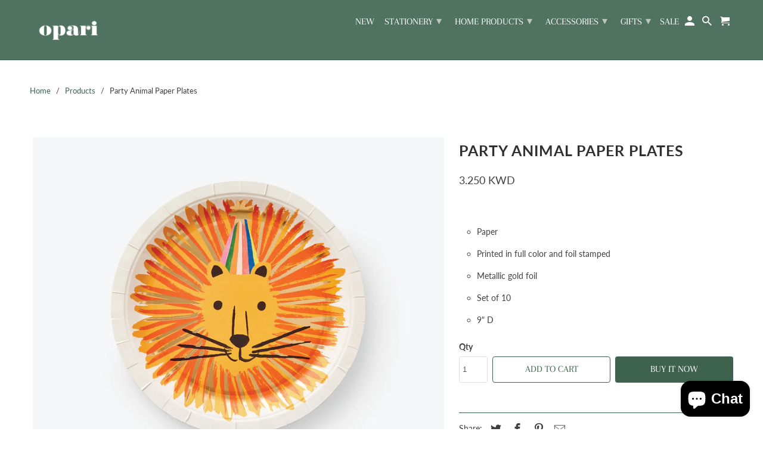

--- FILE ---
content_type: text/html; charset=utf-8
request_url: https://oparico.com/products/party-animal-large-plates
body_size: 23078
content:
<!DOCTYPE html>
<html lang="en">
  <head>
    <!-- Google tag (gtag.js) -->
<script async src="https://www.googletagmanager.com/gtag/js?id=G-S2LZ6B84PS"></script>
<script>
  window.dataLayer = window.dataLayer || [];
  function gtag(){dataLayer.push(arguments);}
  gtag('js', new Date());

  gtag('config', 'G-S2LZ6B84PS');
</script>  <link rel="stylesheet" href="https://obscure-escarpment-2240.herokuapp.com/stylesheets/bcpo-front.css">
  <script>var bcpo_product={"id":6714368000115,"title":"Party Animal Paper Plates","handle":"party-animal-large-plates","description":"\u003cp\u003e\u003cbr\u003e\u003c\/p\u003e\n\u003cul class=\"data additional-attributes\"\u003e\n\u003cli\u003ePaper\u003c\/li\u003e\n\u003cli\u003ePrinted in full color and foil stamped\u003c\/li\u003e\n\u003cli\u003eMetallic gold foil\u003c\/li\u003e\n\u003cli\u003eSet of 10\u003c\/li\u003e\n\u003cli\u003e9\" D\u003c\/li\u003e\n\u003c\/ul\u003e","published_at":"2021-12-24T17:53:42+03:00","created_at":"2021-12-24T17:53:42+03:00","vendor":"LAVENDERSTOP CO.","type":"party goods","tags":["spo-default","spo-disabled"],"price":325,"price_min":325,"price_max":325,"available":true,"price_varies":false,"compare_at_price":null,"compare_at_price_min":0,"compare_at_price_max":0,"compare_at_price_varies":false,"variants":[{"id":39682604793971,"title":"Default Title","option1":"Default Title","option2":null,"option3":null,"sku":"","requires_shipping":true,"taxable":false,"featured_image":null,"available":true,"name":"Party Animal Paper Plates","public_title":null,"options":["Default Title"],"price":325,"weight":230,"compare_at_price":null,"inventory_quantity":14,"inventory_management":"shopify","inventory_policy":"deny","barcode":"","requires_selling_plan":false,"selling_plan_allocations":[]}],"images":["\/\/oparico.com\/cdn\/shop\/products\/PSJ003_01.jpg?v=1640357714"],"featured_image":"\/\/oparico.com\/cdn\/shop\/products\/PSJ003_01.jpg?v=1640357714","options":["Title"],"media":[{"alt":null,"id":21306464567411,"position":1,"preview_image":{"aspect_ratio":1.199,"height":2602,"width":3120,"src":"\/\/oparico.com\/cdn\/shop\/products\/PSJ003_01.jpg?v=1640357714"},"aspect_ratio":1.199,"height":2602,"media_type":"image","src":"\/\/oparico.com\/cdn\/shop\/products\/PSJ003_01.jpg?v=1640357714","width":3120}],"requires_selling_plan":false,"selling_plan_groups":[],"content":"\u003cp\u003e\u003cbr\u003e\u003c\/p\u003e\n\u003cul class=\"data additional-attributes\"\u003e\n\u003cli\u003ePaper\u003c\/li\u003e\n\u003cli\u003ePrinted in full color and foil stamped\u003c\/li\u003e\n\u003cli\u003eMetallic gold foil\u003c\/li\u003e\n\u003cli\u003eSet of 10\u003c\/li\u003e\n\u003cli\u003e9\" D\u003c\/li\u003e\n\u003c\/ul\u003e"};  var bcpo_settings={"fallback":"default","auto_select":"on","load_main_image":"off","border_style":"square","tooltips":"show","sold_out_style":"crossed-out","theme":"light","jumbo_colors":"medium","jumbo_images":"medium","circle_swatches":"","inventory_style":"amazon","override_ajax":"on","add_price_addons":"off","money_format2":"<span class=transcy-money>{{ amount }} KWD</span>","money_format_without_currency":"<span class=transcy-money>{{ amount }} KWD</span>","show_currency":"off","global_auto_image_options":"","global_color_options":"","global_colors":[{"key":"","value":"ecf42f"}],"shop_currency":"KWD"};var inventory_quantity = [];inventory_quantity.push(14);if(bcpo_product) { for (var i = 0; i < bcpo_product.variants.length; i += 1) { bcpo_product.variants[i].inventory_quantity = inventory_quantity[i]; }}window.bcpo = window.bcpo || {}; bcpo.cart = {"note":null,"attributes":{},"original_total_price":0,"total_price":0,"total_discount":0,"total_weight":0.0,"item_count":0,"items":[],"requires_shipping":false,"currency":"KWD","items_subtotal_price":0,"cart_level_discount_applications":[],"checkout_charge_amount":0}; bcpo.ogFormData = FormData; bcpo.money_with_currency_format = "\u003cspan class=transcy-money\u003e{{ amount }} KWD\u003c\/span\u003e";bcpo.money_format = "\u003cspan class=transcy-money\u003e{{ amount }} KWD\u003c\/span\u003e";</script>

    
    <meta charset="utf-8">
    <meta http-equiv="cleartype" content="on">
    <meta name="robots" content="index,follow">

    
    <title>Party Animal Paper Plates - OPARI CO.</title>

    
      <meta name="description" content="Paper Printed in full color and foil stamped Metallic gold foil Set of 10 9&quot; D" />
    

    

<meta name="author" content="OPARI CO.">
<meta property="og:url" content="https://oparico.com/products/party-animal-large-plates">
<meta property="og:site_name" content="OPARI CO.">




  <meta property="og:type" content="product">
  <meta property="og:title" content="Party Animal Paper Plates">
  
    
      <meta property="og:image" content="https://oparico.com/cdn/shop/products/PSJ003_01_600x.jpg?v=1640357714">
      <meta property="og:image:secure_url" content="https://oparico.com/cdn/shop/products/PSJ003_01_600x.jpg?v=1640357714">
      <meta property="og:image:width" content="3120">
      <meta property="og:image:height" content="2602">
      <meta property="og:image:alt" content="Party Animal Paper Plates">
      
    
  
  <meta property="product:price:amount" content="3.25">
  <meta property="product:price:currency" content="KWD">



  <meta property="og:description" content="Paper Printed in full color and foil stamped Metallic gold foil Set of 10 9&quot; D">




<meta name="twitter:card" content="summary">

  <meta name="twitter:title" content="Party Animal Paper Plates">
  <meta name="twitter:description" content="

Paper
Printed in full color and foil stamped
Metallic gold foil
Set of 10
9&quot; D
">
  <meta name="twitter:image:width" content="240">
  <meta name="twitter:image:height" content="240">
  <meta name="twitter:image" content="https://oparico.com/cdn/shop/products/PSJ003_01_240x.jpg?v=1640357714">
  <meta name="twitter:image:alt" content="Party Animal Paper Plates">



    
    

    <!-- Mobile Specific Metas -->
    <meta name="HandheldFriendly" content="True">
    <meta name="MobileOptimized" content="320">
    <meta name="viewport" content="width=device-width,initial-scale=1">
    <meta name="theme-color" content="#ffffff">

    <!-- Stylesheets for Retina 4.7.4 -->
    <link href="//oparico.com/cdn/shop/t/29/assets/styles.scss.css?v=140742699559867280741762037328" rel="stylesheet" type="text/css" media="all" />
    <!--[if lte IE 9]>
      <link href="//oparico.com/cdn/shop/t/29/assets/ie.css?v=16370617434440559491678803552" rel="stylesheet" type="text/css" media="all" />
    <![endif]-->

    
      <link rel="shortcut icon" type="image/x-icon" href="//oparico.com/cdn/shop/files/11111png_180x180.png?v=1678885815">
      <link rel="apple-touch-icon" href="//oparico.com/cdn/shop/files/11111png_180x180.png?v=1678885815"/>
      <link rel="apple-touch-icon" sizes="72x72" href="//oparico.com/cdn/shop/files/11111png_72x72.png?v=1678885815"/>
      <link rel="apple-touch-icon" sizes="114x114" href="//oparico.com/cdn/shop/files/11111png_114x114.png?v=1678885815"/>
      <link rel="apple-touch-icon" sizes="180x180" href="//oparico.com/cdn/shop/files/11111png_180x180.png?v=1678885815"/>
      <link rel="apple-touch-icon" sizes="228x228" href="//oparico.com/cdn/shop/files/11111png_228x228.png?v=1678885815"/>
    

    <link rel="canonical" href="https://oparico.com/products/party-animal-large-plates" />

    

    

    <script>
      
Shopify = window.Shopify || {};Shopify.routes =Shopify.routes || {};Shopify.routes.cart_url = "\/cart";Shopify.theme_settings = {};Shopify.theme_settings.current_locale = "en";Shopify.theme_settings.shop_url = "https://oparico.com";Shopify.theme_settings.search_option = "product";Shopify.theme_settings.search_items_to_display = 5;Shopify.theme_settings.enable_autocomplete = true;Shopify.theme_settings.free_text = "Free";Shopify.translation =Shopify.translation || {};Shopify.translation.newsletter_success_text = "Thank you for joining our mailing list!";Shopify.translation.contact_field_email = "";Shopify.translation.menu = "Menu";Shopify.translation.search = "Search";Shopify.translation.all_results = "View all results";Shopify.translation.no_results = "No results found.";Shopify.translation.agree_to_terms_warning = "You must agree with the terms and conditions to checkout.";Shopify.translation.cart_discount = "Discount";Shopify.translation.edit_cart = "Edit Cart";Shopify.translation.add_to_cart_success = "Translation missing: en.layout.general.add_to_cart_success";Shopify.translation.agree_to_terms_html = "I Agree with the Terms &amp; Conditions";Shopify.translation.checkout = "Checkout";Shopify.translation.or = "Translation missing: en.layout.general.or";Shopify.translation.continue_shopping = "Continue Shopping";Shopify.translation.empty_cart = "Your Cart is Empty";Shopify.translation.cart_total = "Item total";Shopify.translation.subtotal = "Subtotal";Shopify.translation.cart_notes = "Order Notes";Shopify.translation.product_add_to_cart_success = "Added";Shopify.translation.product_add_to_cart = "Add to Cart";Shopify.translation.product_notify_form_email = "Enter your email address...";Shopify.translation.product_notify_form_send = "Send";Shopify.translation.items_left_count_one = "item left";Shopify.translation.items_left_count_other = "items left";Shopify.translation.product_sold_out = "Sold Out";Shopify.translation.product_unavailable = "Unavailable";Shopify.translation.product_notify_form_success = "Thanks! We will notify you when this product becomes available!";Shopify.translation.product_from = "from";Shopify.routes =Shopify.routes || {};Shopify.routes.root_url = "/";Shopify.routes.cart_url = "/cart";Shopify.routes.search_url = "/search";Shopify.media_queries =Shopify.media_queries || {};Shopify.media_queries.small = window.matchMedia( "(max-width: 480px)" );Shopify.media_queries.medium = window.matchMedia( "(max-width: 798px)" );Shopify.media_queries.large = window.matchMedia( "(min-width: 799px)" );Shopify.media_queries.larger = window.matchMedia( "(min-width: 960px)" );Shopify.media_queries.xlarge = window.matchMedia( "(min-width: 1200px)" );Shopify.media_queries.ie10 = window.matchMedia( "all and (-ms-high-contrast: none), (-ms-high-contrast: active)" );Shopify.media_queries.tablet = window.matchMedia( "only screen and (min-width: 799px) and (max-width: 1024px)" );Shopify.device =Shopify.device || {};Shopify.device.hasTouch = window.matchMedia("(any-pointer: coarse)");Shopify.device.hasMouse = window.matchMedia("(any-pointer: fine)");


Currency = window.Currency || {};


Currency.shop_currency = "KWD";
Currency.default_currency = "KWD";
Currency.display_format = "money_with_currency_format";
Currency.money_format = "{{ amount }} KWD";
Currency.money_format_no_currency = "{{ amount }} KWD";
Currency.money_format_currency = "{{ amount }} KWD";
Currency.native_multi_currency = false;
Currency.iso_code = "KWD";
Currency.symbol = "د.ك";
Currency.shipping_calculator = false;
    </script>

    <script src="//oparico.com/cdn/shop/t/29/assets/app.js?v=177568576889619622421678803552" type="text/javascript"></script>

    <script>window.performance && window.performance.mark && window.performance.mark('shopify.content_for_header.start');</script><meta name="google-site-verification" content="TjCTmkYSVCJjmN77sDebDviYuJ-pxAxQw7yo6QtmQSw">
<meta id="shopify-digital-wallet" name="shopify-digital-wallet" content="/8251499/digital_wallets/dialog">
<link rel="alternate" hreflang="x-default" href="https://oparico.com/products/party-animal-large-plates">
<link rel="alternate" hreflang="en" href="https://oparico.com/products/party-animal-large-plates">
<link rel="alternate" hreflang="ar" href="https://oparico.com/ar/products/party-animal-large-plates">
<link rel="alternate" type="application/json+oembed" href="https://oparico.com/products/party-animal-large-plates.oembed">
<script async="async" src="/checkouts/internal/preloads.js?locale=en-KW"></script>
<script id="shopify-features" type="application/json">{"accessToken":"5a2266b53487e7367bf1a72a623c1532","betas":["rich-media-storefront-analytics"],"domain":"oparico.com","predictiveSearch":true,"shopId":8251499,"locale":"en"}</script>
<script>var Shopify = Shopify || {};
Shopify.shop = "lavenderstop.myshopify.com";
Shopify.locale = "en";
Shopify.currency = {"active":"KWD","rate":"1.0"};
Shopify.country = "KW";
Shopify.theme = {"name":"OPARI CO.","id":125573333107,"schema_name":"Retina","schema_version":"4.7.4","theme_store_id":601,"role":"main"};
Shopify.theme.handle = "null";
Shopify.theme.style = {"id":null,"handle":null};
Shopify.cdnHost = "oparico.com/cdn";
Shopify.routes = Shopify.routes || {};
Shopify.routes.root = "/";</script>
<script type="module">!function(o){(o.Shopify=o.Shopify||{}).modules=!0}(window);</script>
<script>!function(o){function n(){var o=[];function n(){o.push(Array.prototype.slice.apply(arguments))}return n.q=o,n}var t=o.Shopify=o.Shopify||{};t.loadFeatures=n(),t.autoloadFeatures=n()}(window);</script>
<script id="shop-js-analytics" type="application/json">{"pageType":"product"}</script>
<script defer="defer" async type="module" src="//oparico.com/cdn/shopifycloud/shop-js/modules/v2/client.init-shop-cart-sync_BT-GjEfc.en.esm.js"></script>
<script defer="defer" async type="module" src="//oparico.com/cdn/shopifycloud/shop-js/modules/v2/chunk.common_D58fp_Oc.esm.js"></script>
<script defer="defer" async type="module" src="//oparico.com/cdn/shopifycloud/shop-js/modules/v2/chunk.modal_xMitdFEc.esm.js"></script>
<script type="module">
  await import("//oparico.com/cdn/shopifycloud/shop-js/modules/v2/client.init-shop-cart-sync_BT-GjEfc.en.esm.js");
await import("//oparico.com/cdn/shopifycloud/shop-js/modules/v2/chunk.common_D58fp_Oc.esm.js");
await import("//oparico.com/cdn/shopifycloud/shop-js/modules/v2/chunk.modal_xMitdFEc.esm.js");

  window.Shopify.SignInWithShop?.initShopCartSync?.({"fedCMEnabled":true,"windoidEnabled":true});

</script>
<script>(function() {
  var isLoaded = false;
  function asyncLoad() {
    if (isLoaded) return;
    isLoaded = true;
    var urls = ["https:\/\/sprt-mws-legacy-files.spur-i-t.com\/deliverydate\/source.js?mw_deliverydate_t=1584959991\u0026shop=lavenderstop.myshopify.com","\/\/cdn.shopify.com\/proxy\/1e759540b622daa3f5cf5414feb8df12beec8b939dabd72b867cf202520532b3\/obscure-escarpment-2240.herokuapp.com\/js\/best_custom_product_options.js?shop=lavenderstop.myshopify.com\u0026sp-cache-control=cHVibGljLCBtYXgtYWdlPTkwMA","https:\/\/potabox.com\/cartbutton\/app.js?2020061307\u0026shop=lavenderstop.myshopify.com","https:\/\/potabox.com\/cartbutton\/app.js?shop=lavenderstop.myshopify.com","https:\/\/instant-buy.potabox.com\/app.js?shop=lavenderstop.myshopify.com","\/\/cdn.shopify.com\/proxy\/4d3c33ef9adcc3867679f2df2ddbe4651b5d42869ea19b0ef5e8b66fd78274a0\/ultimaterecentlyviewed.com\/script_tag.min.js?shop=lavenderstop.myshopify.com\u0026sp-cache-control=cHVibGljLCBtYXgtYWdlPTkwMA","\/\/cdn.shopify.com\/proxy\/4d3c33ef9adcc3867679f2df2ddbe4651b5d42869ea19b0ef5e8b66fd78274a0\/ultimaterecentlyviewed.com\/script_tag.min.js?shop=lavenderstop.myshopify.com\u0026sp-cache-control=cHVibGljLCBtYXgtYWdlPTkwMA"];
    for (var i = 0; i < urls.length; i++) {
      var s = document.createElement('script');
      s.type = 'text/javascript';
      s.async = true;
      s.src = urls[i];
      var x = document.getElementsByTagName('script')[0];
      x.parentNode.insertBefore(s, x);
    }
  };
  if(window.attachEvent) {
    window.attachEvent('onload', asyncLoad);
  } else {
    window.addEventListener('load', asyncLoad, false);
  }
})();</script>
<script id="__st">var __st={"a":8251499,"offset":10800,"reqid":"d7a80c39-be18-4ba4-baf9-a635d581d024-1769280387","pageurl":"oparico.com\/products\/party-animal-large-plates","u":"757696d7f4ac","p":"product","rtyp":"product","rid":6714368000115};</script>
<script>window.ShopifyPaypalV4VisibilityTracking = true;</script>
<script id="captcha-bootstrap">!function(){'use strict';const t='contact',e='account',n='new_comment',o=[[t,t],['blogs',n],['comments',n],[t,'customer']],c=[[e,'customer_login'],[e,'guest_login'],[e,'recover_customer_password'],[e,'create_customer']],r=t=>t.map((([t,e])=>`form[action*='/${t}']:not([data-nocaptcha='true']) input[name='form_type'][value='${e}']`)).join(','),a=t=>()=>t?[...document.querySelectorAll(t)].map((t=>t.form)):[];function s(){const t=[...o],e=r(t);return a(e)}const i='password',u='form_key',d=['recaptcha-v3-token','g-recaptcha-response','h-captcha-response',i],f=()=>{try{return window.sessionStorage}catch{return}},m='__shopify_v',_=t=>t.elements[u];function p(t,e,n=!1){try{const o=window.sessionStorage,c=JSON.parse(o.getItem(e)),{data:r}=function(t){const{data:e,action:n}=t;return t[m]||n?{data:e,action:n}:{data:t,action:n}}(c);for(const[e,n]of Object.entries(r))t.elements[e]&&(t.elements[e].value=n);n&&o.removeItem(e)}catch(o){console.error('form repopulation failed',{error:o})}}const l='form_type',E='cptcha';function T(t){t.dataset[E]=!0}const w=window,h=w.document,L='Shopify',v='ce_forms',y='captcha';let A=!1;((t,e)=>{const n=(g='f06e6c50-85a8-45c8-87d0-21a2b65856fe',I='https://cdn.shopify.com/shopifycloud/storefront-forms-hcaptcha/ce_storefront_forms_captcha_hcaptcha.v1.5.2.iife.js',D={infoText:'Protected by hCaptcha',privacyText:'Privacy',termsText:'Terms'},(t,e,n)=>{const o=w[L][v],c=o.bindForm;if(c)return c(t,g,e,D).then(n);var r;o.q.push([[t,g,e,D],n]),r=I,A||(h.body.append(Object.assign(h.createElement('script'),{id:'captcha-provider',async:!0,src:r})),A=!0)});var g,I,D;w[L]=w[L]||{},w[L][v]=w[L][v]||{},w[L][v].q=[],w[L][y]=w[L][y]||{},w[L][y].protect=function(t,e){n(t,void 0,e),T(t)},Object.freeze(w[L][y]),function(t,e,n,w,h,L){const[v,y,A,g]=function(t,e,n){const i=e?o:[],u=t?c:[],d=[...i,...u],f=r(d),m=r(i),_=r(d.filter((([t,e])=>n.includes(e))));return[a(f),a(m),a(_),s()]}(w,h,L),I=t=>{const e=t.target;return e instanceof HTMLFormElement?e:e&&e.form},D=t=>v().includes(t);t.addEventListener('submit',(t=>{const e=I(t);if(!e)return;const n=D(e)&&!e.dataset.hcaptchaBound&&!e.dataset.recaptchaBound,o=_(e),c=g().includes(e)&&(!o||!o.value);(n||c)&&t.preventDefault(),c&&!n&&(function(t){try{if(!f())return;!function(t){const e=f();if(!e)return;const n=_(t);if(!n)return;const o=n.value;o&&e.removeItem(o)}(t);const e=Array.from(Array(32),(()=>Math.random().toString(36)[2])).join('');!function(t,e){_(t)||t.append(Object.assign(document.createElement('input'),{type:'hidden',name:u})),t.elements[u].value=e}(t,e),function(t,e){const n=f();if(!n)return;const o=[...t.querySelectorAll(`input[type='${i}']`)].map((({name:t})=>t)),c=[...d,...o],r={};for(const[a,s]of new FormData(t).entries())c.includes(a)||(r[a]=s);n.setItem(e,JSON.stringify({[m]:1,action:t.action,data:r}))}(t,e)}catch(e){console.error('failed to persist form',e)}}(e),e.submit())}));const S=(t,e)=>{t&&!t.dataset[E]&&(n(t,e.some((e=>e===t))),T(t))};for(const o of['focusin','change'])t.addEventListener(o,(t=>{const e=I(t);D(e)&&S(e,y())}));const B=e.get('form_key'),M=e.get(l),P=B&&M;t.addEventListener('DOMContentLoaded',(()=>{const t=y();if(P)for(const e of t)e.elements[l].value===M&&p(e,B);[...new Set([...A(),...v().filter((t=>'true'===t.dataset.shopifyCaptcha))])].forEach((e=>S(e,t)))}))}(h,new URLSearchParams(w.location.search),n,t,e,['guest_login'])})(!0,!0)}();</script>
<script integrity="sha256-4kQ18oKyAcykRKYeNunJcIwy7WH5gtpwJnB7kiuLZ1E=" data-source-attribution="shopify.loadfeatures" defer="defer" src="//oparico.com/cdn/shopifycloud/storefront/assets/storefront/load_feature-a0a9edcb.js" crossorigin="anonymous"></script>
<script data-source-attribution="shopify.dynamic_checkout.dynamic.init">var Shopify=Shopify||{};Shopify.PaymentButton=Shopify.PaymentButton||{isStorefrontPortableWallets:!0,init:function(){window.Shopify.PaymentButton.init=function(){};var t=document.createElement("script");t.src="https://oparico.com/cdn/shopifycloud/portable-wallets/latest/portable-wallets.en.js",t.type="module",document.head.appendChild(t)}};
</script>
<script data-source-attribution="shopify.dynamic_checkout.buyer_consent">
  function portableWalletsHideBuyerConsent(e){var t=document.getElementById("shopify-buyer-consent"),n=document.getElementById("shopify-subscription-policy-button");t&&n&&(t.classList.add("hidden"),t.setAttribute("aria-hidden","true"),n.removeEventListener("click",e))}function portableWalletsShowBuyerConsent(e){var t=document.getElementById("shopify-buyer-consent"),n=document.getElementById("shopify-subscription-policy-button");t&&n&&(t.classList.remove("hidden"),t.removeAttribute("aria-hidden"),n.addEventListener("click",e))}window.Shopify?.PaymentButton&&(window.Shopify.PaymentButton.hideBuyerConsent=portableWalletsHideBuyerConsent,window.Shopify.PaymentButton.showBuyerConsent=portableWalletsShowBuyerConsent);
</script>
<script>
  function portableWalletsCleanup(e){e&&e.src&&console.error("Failed to load portable wallets script "+e.src);var t=document.querySelectorAll("shopify-accelerated-checkout .shopify-payment-button__skeleton, shopify-accelerated-checkout-cart .wallet-cart-button__skeleton"),e=document.getElementById("shopify-buyer-consent");for(let e=0;e<t.length;e++)t[e].remove();e&&e.remove()}function portableWalletsNotLoadedAsModule(e){e instanceof ErrorEvent&&"string"==typeof e.message&&e.message.includes("import.meta")&&"string"==typeof e.filename&&e.filename.includes("portable-wallets")&&(window.removeEventListener("error",portableWalletsNotLoadedAsModule),window.Shopify.PaymentButton.failedToLoad=e,"loading"===document.readyState?document.addEventListener("DOMContentLoaded",window.Shopify.PaymentButton.init):window.Shopify.PaymentButton.init())}window.addEventListener("error",portableWalletsNotLoadedAsModule);
</script>

<script type="module" src="https://oparico.com/cdn/shopifycloud/portable-wallets/latest/portable-wallets.en.js" onError="portableWalletsCleanup(this)" crossorigin="anonymous"></script>
<script nomodule>
  document.addEventListener("DOMContentLoaded", portableWalletsCleanup);
</script>

<link id="shopify-accelerated-checkout-styles" rel="stylesheet" media="screen" href="https://oparico.com/cdn/shopifycloud/portable-wallets/latest/accelerated-checkout-backwards-compat.css" crossorigin="anonymous">
<style id="shopify-accelerated-checkout-cart">
        #shopify-buyer-consent {
  margin-top: 1em;
  display: inline-block;
  width: 100%;
}

#shopify-buyer-consent.hidden {
  display: none;
}

#shopify-subscription-policy-button {
  background: none;
  border: none;
  padding: 0;
  text-decoration: underline;
  font-size: inherit;
  cursor: pointer;
}

#shopify-subscription-policy-button::before {
  box-shadow: none;
}

      </style>

<script>window.performance && window.performance.mark && window.performance.mark('shopify.content_for_header.end');</script>
  <script id="vopo-head">(function () { if (((document.documentElement.innerHTML.includes('asyncLoad') && !document.documentElement.innerHTML.includes('\/obscure' + '-escarpment-2240')) || (window.bcpo && bcpo.disabled)) && !window.location.href.match(/[&?]yesbcpo/)) return; var script = document.createElement('script'); script.src = "https://obscure-escarpment-2240.herokuapp.com/js/best_custom_product_options.js?shop=lavenderstop.myshopify.com"; var vopoHead = document.getElementById('vopo-head'); vopoHead.parentNode.insertBefore(script, vopoHead); })();</script>

    <noscript>
      <style>
        img.lazyload[data-sizes="auto"] {
          display: none !important;
        }
        .image__fallback {
          width: 100vw;
          display: block !important;
          max-width: 100vw !important;
          margin-bottom: 0;
        }
        .no-js-only {
          display: inherit !important;
        }
        .icon-cart.cart-button {
          display: none;
        }
        .lazyload {
          opacity: 1;
          -webkit-filter: blur(0);
          filter: blur(0);
        }
        .animate_right,
        .animate_left,
        .animate_up,
        .animate_down {
          opacity: 1;
        }
        .product_section .product_form {
          opacity: 1;
        }
        .multi_select,
        form .select {
          display: block !important;
        }
        .swatch_options {
          display: none;
        }
        .primary_logo {
          display: block;
        }
      </style>
    </noscript>
  <link href="//oparico.com/cdn/shop/t/29/assets/ba-po-common.scss?v=84486273011632511511678803552" rel="stylesheet" type="text/css" media="all" /><!-- "snippets/weglot_hreftags.liquid" was not rendered, the associated app was uninstalled -->
<!-- "snippets/weglot_switcher.liquid" was not rendered, the associated app was uninstalled -->
<!-- BEGIN app block: shopify://apps/vo-product-options/blocks/embed-block/430cbd7b-bd20-4c16-ba41-db6f4c645164 --><script>var bcpo_product={"id":6714368000115,"title":"Party Animal Paper Plates","handle":"party-animal-large-plates","description":"\u003cp\u003e\u003cbr\u003e\u003c\/p\u003e\n\u003cul class=\"data additional-attributes\"\u003e\n\u003cli\u003ePaper\u003c\/li\u003e\n\u003cli\u003ePrinted in full color and foil stamped\u003c\/li\u003e\n\u003cli\u003eMetallic gold foil\u003c\/li\u003e\n\u003cli\u003eSet of 10\u003c\/li\u003e\n\u003cli\u003e9\" D\u003c\/li\u003e\n\u003c\/ul\u003e","published_at":"2021-12-24T17:53:42+03:00","created_at":"2021-12-24T17:53:42+03:00","vendor":"LAVENDERSTOP CO.","type":"party goods","tags":["spo-default","spo-disabled"],"price":325,"price_min":325,"price_max":325,"available":true,"price_varies":false,"compare_at_price":null,"compare_at_price_min":0,"compare_at_price_max":0,"compare_at_price_varies":false,"variants":[{"id":39682604793971,"title":"Default Title","option1":"Default Title","option2":null,"option3":null,"sku":"","requires_shipping":true,"taxable":false,"featured_image":null,"available":true,"name":"Party Animal Paper Plates","public_title":null,"options":["Default Title"],"price":325,"weight":230,"compare_at_price":null,"inventory_quantity":14,"inventory_management":"shopify","inventory_policy":"deny","barcode":"","requires_selling_plan":false,"selling_plan_allocations":[]}],"images":["\/\/oparico.com\/cdn\/shop\/products\/PSJ003_01.jpg?v=1640357714"],"featured_image":"\/\/oparico.com\/cdn\/shop\/products\/PSJ003_01.jpg?v=1640357714","options":["Title"],"media":[{"alt":null,"id":21306464567411,"position":1,"preview_image":{"aspect_ratio":1.199,"height":2602,"width":3120,"src":"\/\/oparico.com\/cdn\/shop\/products\/PSJ003_01.jpg?v=1640357714"},"aspect_ratio":1.199,"height":2602,"media_type":"image","src":"\/\/oparico.com\/cdn\/shop\/products\/PSJ003_01.jpg?v=1640357714","width":3120}],"requires_selling_plan":false,"selling_plan_groups":[],"content":"\u003cp\u003e\u003cbr\u003e\u003c\/p\u003e\n\u003cul class=\"data additional-attributes\"\u003e\n\u003cli\u003ePaper\u003c\/li\u003e\n\u003cli\u003ePrinted in full color and foil stamped\u003c\/li\u003e\n\u003cli\u003eMetallic gold foil\u003c\/li\u003e\n\u003cli\u003eSet of 10\u003c\/li\u003e\n\u003cli\u003e9\" D\u003c\/li\u003e\n\u003c\/ul\u003e"}; bcpo_product.options_with_values = [{"name":"Title","position":1,"values":["Default Title"]}];  var bcpo_settings=bcpo_settings || {"fallback":"default","auto_select":"on","load_main_image":"off","border_style":"square","tooltips":"show","sold_out_style":"crossed-out","theme":"light","jumbo_colors":"medium","jumbo_images":"medium","circle_swatches":"","inventory_style":"amazon","override_ajax":"on","add_price_addons":"off","money_format2":"<span class=transcy-money>{{ amount }} KWD</span>","money_format_without_currency":"<span class=transcy-money>{{ amount }} KWD</span>","show_currency":"off","global_auto_image_options":"","global_color_options":"","global_colors":[{"key":"","value":"ecf42f"}],"shop_currency":"KWD"};var inventory_quantity = [];inventory_quantity.push(14);if(bcpo_product) { for (var i = 0; i < bcpo_product.variants.length; i += 1) { bcpo_product.variants[i].inventory_quantity = inventory_quantity[i]; }}window.bcpo = window.bcpo || {}; bcpo.cart = {"note":null,"attributes":{},"original_total_price":0,"total_price":0,"total_discount":0,"total_weight":0.0,"item_count":0,"items":[],"requires_shipping":false,"currency":"KWD","items_subtotal_price":0,"cart_level_discount_applications":[],"checkout_charge_amount":0}; bcpo.ogFormData = FormData; bcpo.money_with_currency_format = "\u003cspan class=transcy-money\u003e{{ amount }} KWD\u003c\/span\u003e";bcpo.money_format = "\u003cspan class=transcy-money\u003e{{ amount }} KWD\u003c\/span\u003e"; if (bcpo_settings) { bcpo_settings.shop_currency = "KWD";} else { var bcpo_settings = {shop_currency: "KWD" }; }</script>


<!-- END app block --><script src="https://cdn.shopify.com/extensions/019becdd-5e19-7433-8309-78569c505f2a/best-custom-product-options-417/assets/best_custom_product_options.js" type="text/javascript" defer="defer"></script>
<link href="https://cdn.shopify.com/extensions/019becdd-5e19-7433-8309-78569c505f2a/best-custom-product-options-417/assets/bcpo-front.css" rel="stylesheet" type="text/css" media="all">
<script src="https://cdn.shopify.com/extensions/e8878072-2f6b-4e89-8082-94b04320908d/inbox-1254/assets/inbox-chat-loader.js" type="text/javascript" defer="defer"></script>
<link href="https://monorail-edge.shopifysvc.com" rel="dns-prefetch">
<script>(function(){if ("sendBeacon" in navigator && "performance" in window) {try {var session_token_from_headers = performance.getEntriesByType('navigation')[0].serverTiming.find(x => x.name == '_s').description;} catch {var session_token_from_headers = undefined;}var session_cookie_matches = document.cookie.match(/_shopify_s=([^;]*)/);var session_token_from_cookie = session_cookie_matches && session_cookie_matches.length === 2 ? session_cookie_matches[1] : "";var session_token = session_token_from_headers || session_token_from_cookie || "";function handle_abandonment_event(e) {var entries = performance.getEntries().filter(function(entry) {return /monorail-edge.shopifysvc.com/.test(entry.name);});if (!window.abandonment_tracked && entries.length === 0) {window.abandonment_tracked = true;var currentMs = Date.now();var navigation_start = performance.timing.navigationStart;var payload = {shop_id: 8251499,url: window.location.href,navigation_start,duration: currentMs - navigation_start,session_token,page_type: "product"};window.navigator.sendBeacon("https://monorail-edge.shopifysvc.com/v1/produce", JSON.stringify({schema_id: "online_store_buyer_site_abandonment/1.1",payload: payload,metadata: {event_created_at_ms: currentMs,event_sent_at_ms: currentMs}}));}}window.addEventListener('pagehide', handle_abandonment_event);}}());</script>
<script id="web-pixels-manager-setup">(function e(e,d,r,n,o){if(void 0===o&&(o={}),!Boolean(null===(a=null===(i=window.Shopify)||void 0===i?void 0:i.analytics)||void 0===a?void 0:a.replayQueue)){var i,a;window.Shopify=window.Shopify||{};var t=window.Shopify;t.analytics=t.analytics||{};var s=t.analytics;s.replayQueue=[],s.publish=function(e,d,r){return s.replayQueue.push([e,d,r]),!0};try{self.performance.mark("wpm:start")}catch(e){}var l=function(){var e={modern:/Edge?\/(1{2}[4-9]|1[2-9]\d|[2-9]\d{2}|\d{4,})\.\d+(\.\d+|)|Firefox\/(1{2}[4-9]|1[2-9]\d|[2-9]\d{2}|\d{4,})\.\d+(\.\d+|)|Chrom(ium|e)\/(9{2}|\d{3,})\.\d+(\.\d+|)|(Maci|X1{2}).+ Version\/(15\.\d+|(1[6-9]|[2-9]\d|\d{3,})\.\d+)([,.]\d+|)( \(\w+\)|)( Mobile\/\w+|) Safari\/|Chrome.+OPR\/(9{2}|\d{3,})\.\d+\.\d+|(CPU[ +]OS|iPhone[ +]OS|CPU[ +]iPhone|CPU IPhone OS|CPU iPad OS)[ +]+(15[._]\d+|(1[6-9]|[2-9]\d|\d{3,})[._]\d+)([._]\d+|)|Android:?[ /-](13[3-9]|1[4-9]\d|[2-9]\d{2}|\d{4,})(\.\d+|)(\.\d+|)|Android.+Firefox\/(13[5-9]|1[4-9]\d|[2-9]\d{2}|\d{4,})\.\d+(\.\d+|)|Android.+Chrom(ium|e)\/(13[3-9]|1[4-9]\d|[2-9]\d{2}|\d{4,})\.\d+(\.\d+|)|SamsungBrowser\/([2-9]\d|\d{3,})\.\d+/,legacy:/Edge?\/(1[6-9]|[2-9]\d|\d{3,})\.\d+(\.\d+|)|Firefox\/(5[4-9]|[6-9]\d|\d{3,})\.\d+(\.\d+|)|Chrom(ium|e)\/(5[1-9]|[6-9]\d|\d{3,})\.\d+(\.\d+|)([\d.]+$|.*Safari\/(?![\d.]+ Edge\/[\d.]+$))|(Maci|X1{2}).+ Version\/(10\.\d+|(1[1-9]|[2-9]\d|\d{3,})\.\d+)([,.]\d+|)( \(\w+\)|)( Mobile\/\w+|) Safari\/|Chrome.+OPR\/(3[89]|[4-9]\d|\d{3,})\.\d+\.\d+|(CPU[ +]OS|iPhone[ +]OS|CPU[ +]iPhone|CPU IPhone OS|CPU iPad OS)[ +]+(10[._]\d+|(1[1-9]|[2-9]\d|\d{3,})[._]\d+)([._]\d+|)|Android:?[ /-](13[3-9]|1[4-9]\d|[2-9]\d{2}|\d{4,})(\.\d+|)(\.\d+|)|Mobile Safari.+OPR\/([89]\d|\d{3,})\.\d+\.\d+|Android.+Firefox\/(13[5-9]|1[4-9]\d|[2-9]\d{2}|\d{4,})\.\d+(\.\d+|)|Android.+Chrom(ium|e)\/(13[3-9]|1[4-9]\d|[2-9]\d{2}|\d{4,})\.\d+(\.\d+|)|Android.+(UC? ?Browser|UCWEB|U3)[ /]?(15\.([5-9]|\d{2,})|(1[6-9]|[2-9]\d|\d{3,})\.\d+)\.\d+|SamsungBrowser\/(5\.\d+|([6-9]|\d{2,})\.\d+)|Android.+MQ{2}Browser\/(14(\.(9|\d{2,})|)|(1[5-9]|[2-9]\d|\d{3,})(\.\d+|))(\.\d+|)|K[Aa][Ii]OS\/(3\.\d+|([4-9]|\d{2,})\.\d+)(\.\d+|)/},d=e.modern,r=e.legacy,n=navigator.userAgent;return n.match(d)?"modern":n.match(r)?"legacy":"unknown"}(),u="modern"===l?"modern":"legacy",c=(null!=n?n:{modern:"",legacy:""})[u],f=function(e){return[e.baseUrl,"/wpm","/b",e.hashVersion,"modern"===e.buildTarget?"m":"l",".js"].join("")}({baseUrl:d,hashVersion:r,buildTarget:u}),m=function(e){var d=e.version,r=e.bundleTarget,n=e.surface,o=e.pageUrl,i=e.monorailEndpoint;return{emit:function(e){var a=e.status,t=e.errorMsg,s=(new Date).getTime(),l=JSON.stringify({metadata:{event_sent_at_ms:s},events:[{schema_id:"web_pixels_manager_load/3.1",payload:{version:d,bundle_target:r,page_url:o,status:a,surface:n,error_msg:t},metadata:{event_created_at_ms:s}}]});if(!i)return console&&console.warn&&console.warn("[Web Pixels Manager] No Monorail endpoint provided, skipping logging."),!1;try{return self.navigator.sendBeacon.bind(self.navigator)(i,l)}catch(e){}var u=new XMLHttpRequest;try{return u.open("POST",i,!0),u.setRequestHeader("Content-Type","text/plain"),u.send(l),!0}catch(e){return console&&console.warn&&console.warn("[Web Pixels Manager] Got an unhandled error while logging to Monorail."),!1}}}}({version:r,bundleTarget:l,surface:e.surface,pageUrl:self.location.href,monorailEndpoint:e.monorailEndpoint});try{o.browserTarget=l,function(e){var d=e.src,r=e.async,n=void 0===r||r,o=e.onload,i=e.onerror,a=e.sri,t=e.scriptDataAttributes,s=void 0===t?{}:t,l=document.createElement("script"),u=document.querySelector("head"),c=document.querySelector("body");if(l.async=n,l.src=d,a&&(l.integrity=a,l.crossOrigin="anonymous"),s)for(var f in s)if(Object.prototype.hasOwnProperty.call(s,f))try{l.dataset[f]=s[f]}catch(e){}if(o&&l.addEventListener("load",o),i&&l.addEventListener("error",i),u)u.appendChild(l);else{if(!c)throw new Error("Did not find a head or body element to append the script");c.appendChild(l)}}({src:f,async:!0,onload:function(){if(!function(){var e,d;return Boolean(null===(d=null===(e=window.Shopify)||void 0===e?void 0:e.analytics)||void 0===d?void 0:d.initialized)}()){var d=window.webPixelsManager.init(e)||void 0;if(d){var r=window.Shopify.analytics;r.replayQueue.forEach((function(e){var r=e[0],n=e[1],o=e[2];d.publishCustomEvent(r,n,o)})),r.replayQueue=[],r.publish=d.publishCustomEvent,r.visitor=d.visitor,r.initialized=!0}}},onerror:function(){return m.emit({status:"failed",errorMsg:"".concat(f," has failed to load")})},sri:function(e){var d=/^sha384-[A-Za-z0-9+/=]+$/;return"string"==typeof e&&d.test(e)}(c)?c:"",scriptDataAttributes:o}),m.emit({status:"loading"})}catch(e){m.emit({status:"failed",errorMsg:(null==e?void 0:e.message)||"Unknown error"})}}})({shopId: 8251499,storefrontBaseUrl: "https://oparico.com",extensionsBaseUrl: "https://extensions.shopifycdn.com/cdn/shopifycloud/web-pixels-manager",monorailEndpoint: "https://monorail-edge.shopifysvc.com/unstable/produce_batch",surface: "storefront-renderer",enabledBetaFlags: ["2dca8a86"],webPixelsConfigList: [{"id":"426508403","configuration":"{\"config\":\"{\\\"pixel_id\\\":\\\"G-S2LZ6B84PS\\\",\\\"target_country\\\":\\\"KW\\\",\\\"gtag_events\\\":[{\\\"type\\\":\\\"begin_checkout\\\",\\\"action_label\\\":\\\"G-S2LZ6B84PS\\\"},{\\\"type\\\":\\\"search\\\",\\\"action_label\\\":\\\"G-S2LZ6B84PS\\\"},{\\\"type\\\":\\\"view_item\\\",\\\"action_label\\\":[\\\"G-S2LZ6B84PS\\\",\\\"MC-JEEQ47HNLT\\\"]},{\\\"type\\\":\\\"purchase\\\",\\\"action_label\\\":[\\\"G-S2LZ6B84PS\\\",\\\"MC-JEEQ47HNLT\\\"]},{\\\"type\\\":\\\"page_view\\\",\\\"action_label\\\":[\\\"G-S2LZ6B84PS\\\",\\\"MC-JEEQ47HNLT\\\"]},{\\\"type\\\":\\\"add_payment_info\\\",\\\"action_label\\\":\\\"G-S2LZ6B84PS\\\"},{\\\"type\\\":\\\"add_to_cart\\\",\\\"action_label\\\":\\\"G-S2LZ6B84PS\\\"}],\\\"enable_monitoring_mode\\\":false}\"}","eventPayloadVersion":"v1","runtimeContext":"OPEN","scriptVersion":"b2a88bafab3e21179ed38636efcd8a93","type":"APP","apiClientId":1780363,"privacyPurposes":[],"dataSharingAdjustments":{"protectedCustomerApprovalScopes":["read_customer_address","read_customer_email","read_customer_name","read_customer_personal_data","read_customer_phone"]}},{"id":"98369651","eventPayloadVersion":"v1","runtimeContext":"LAX","scriptVersion":"1","type":"CUSTOM","privacyPurposes":["ANALYTICS"],"name":"Google Analytics tag (migrated)"},{"id":"shopify-app-pixel","configuration":"{}","eventPayloadVersion":"v1","runtimeContext":"STRICT","scriptVersion":"0450","apiClientId":"shopify-pixel","type":"APP","privacyPurposes":["ANALYTICS","MARKETING"]},{"id":"shopify-custom-pixel","eventPayloadVersion":"v1","runtimeContext":"LAX","scriptVersion":"0450","apiClientId":"shopify-pixel","type":"CUSTOM","privacyPurposes":["ANALYTICS","MARKETING"]}],isMerchantRequest: false,initData: {"shop":{"name":"OPARI CO.","paymentSettings":{"currencyCode":"KWD"},"myshopifyDomain":"lavenderstop.myshopify.com","countryCode":"KW","storefrontUrl":"https:\/\/oparico.com"},"customer":null,"cart":null,"checkout":null,"productVariants":[{"price":{"amount":3.25,"currencyCode":"KWD"},"product":{"title":"Party Animal Paper Plates","vendor":"LAVENDERSTOP CO.","id":"6714368000115","untranslatedTitle":"Party Animal Paper Plates","url":"\/products\/party-animal-large-plates","type":"party goods"},"id":"39682604793971","image":{"src":"\/\/oparico.com\/cdn\/shop\/products\/PSJ003_01.jpg?v=1640357714"},"sku":"","title":"Default Title","untranslatedTitle":"Default Title"}],"purchasingCompany":null},},"https://oparico.com/cdn","fcfee988w5aeb613cpc8e4bc33m6693e112",{"modern":"","legacy":""},{"shopId":"8251499","storefrontBaseUrl":"https:\/\/oparico.com","extensionBaseUrl":"https:\/\/extensions.shopifycdn.com\/cdn\/shopifycloud\/web-pixels-manager","surface":"storefront-renderer","enabledBetaFlags":"[\"2dca8a86\"]","isMerchantRequest":"false","hashVersion":"fcfee988w5aeb613cpc8e4bc33m6693e112","publish":"custom","events":"[[\"page_viewed\",{}],[\"product_viewed\",{\"productVariant\":{\"price\":{\"amount\":3.25,\"currencyCode\":\"KWD\"},\"product\":{\"title\":\"Party Animal Paper Plates\",\"vendor\":\"LAVENDERSTOP CO.\",\"id\":\"6714368000115\",\"untranslatedTitle\":\"Party Animal Paper Plates\",\"url\":\"\/products\/party-animal-large-plates\",\"type\":\"party goods\"},\"id\":\"39682604793971\",\"image\":{\"src\":\"\/\/oparico.com\/cdn\/shop\/products\/PSJ003_01.jpg?v=1640357714\"},\"sku\":\"\",\"title\":\"Default Title\",\"untranslatedTitle\":\"Default Title\"}}]]"});</script><script>
  window.ShopifyAnalytics = window.ShopifyAnalytics || {};
  window.ShopifyAnalytics.meta = window.ShopifyAnalytics.meta || {};
  window.ShopifyAnalytics.meta.currency = 'KWD';
  var meta = {"product":{"id":6714368000115,"gid":"gid:\/\/shopify\/Product\/6714368000115","vendor":"LAVENDERSTOP CO.","type":"party goods","handle":"party-animal-large-plates","variants":[{"id":39682604793971,"price":325,"name":"Party Animal Paper Plates","public_title":null,"sku":""}],"remote":false},"page":{"pageType":"product","resourceType":"product","resourceId":6714368000115,"requestId":"d7a80c39-be18-4ba4-baf9-a635d581d024-1769280387"}};
  for (var attr in meta) {
    window.ShopifyAnalytics.meta[attr] = meta[attr];
  }
</script>
<script class="analytics">
  (function () {
    var customDocumentWrite = function(content) {
      var jquery = null;

      if (window.jQuery) {
        jquery = window.jQuery;
      } else if (window.Checkout && window.Checkout.$) {
        jquery = window.Checkout.$;
      }

      if (jquery) {
        jquery('body').append(content);
      }
    };

    var hasLoggedConversion = function(token) {
      if (token) {
        return document.cookie.indexOf('loggedConversion=' + token) !== -1;
      }
      return false;
    }

    var setCookieIfConversion = function(token) {
      if (token) {
        var twoMonthsFromNow = new Date(Date.now());
        twoMonthsFromNow.setMonth(twoMonthsFromNow.getMonth() + 2);

        document.cookie = 'loggedConversion=' + token + '; expires=' + twoMonthsFromNow;
      }
    }

    var trekkie = window.ShopifyAnalytics.lib = window.trekkie = window.trekkie || [];
    if (trekkie.integrations) {
      return;
    }
    trekkie.methods = [
      'identify',
      'page',
      'ready',
      'track',
      'trackForm',
      'trackLink'
    ];
    trekkie.factory = function(method) {
      return function() {
        var args = Array.prototype.slice.call(arguments);
        args.unshift(method);
        trekkie.push(args);
        return trekkie;
      };
    };
    for (var i = 0; i < trekkie.methods.length; i++) {
      var key = trekkie.methods[i];
      trekkie[key] = trekkie.factory(key);
    }
    trekkie.load = function(config) {
      trekkie.config = config || {};
      trekkie.config.initialDocumentCookie = document.cookie;
      var first = document.getElementsByTagName('script')[0];
      var script = document.createElement('script');
      script.type = 'text/javascript';
      script.onerror = function(e) {
        var scriptFallback = document.createElement('script');
        scriptFallback.type = 'text/javascript';
        scriptFallback.onerror = function(error) {
                var Monorail = {
      produce: function produce(monorailDomain, schemaId, payload) {
        var currentMs = new Date().getTime();
        var event = {
          schema_id: schemaId,
          payload: payload,
          metadata: {
            event_created_at_ms: currentMs,
            event_sent_at_ms: currentMs
          }
        };
        return Monorail.sendRequest("https://" + monorailDomain + "/v1/produce", JSON.stringify(event));
      },
      sendRequest: function sendRequest(endpointUrl, payload) {
        // Try the sendBeacon API
        if (window && window.navigator && typeof window.navigator.sendBeacon === 'function' && typeof window.Blob === 'function' && !Monorail.isIos12()) {
          var blobData = new window.Blob([payload], {
            type: 'text/plain'
          });

          if (window.navigator.sendBeacon(endpointUrl, blobData)) {
            return true;
          } // sendBeacon was not successful

        } // XHR beacon

        var xhr = new XMLHttpRequest();

        try {
          xhr.open('POST', endpointUrl);
          xhr.setRequestHeader('Content-Type', 'text/plain');
          xhr.send(payload);
        } catch (e) {
          console.log(e);
        }

        return false;
      },
      isIos12: function isIos12() {
        return window.navigator.userAgent.lastIndexOf('iPhone; CPU iPhone OS 12_') !== -1 || window.navigator.userAgent.lastIndexOf('iPad; CPU OS 12_') !== -1;
      }
    };
    Monorail.produce('monorail-edge.shopifysvc.com',
      'trekkie_storefront_load_errors/1.1',
      {shop_id: 8251499,
      theme_id: 125573333107,
      app_name: "storefront",
      context_url: window.location.href,
      source_url: "//oparico.com/cdn/s/trekkie.storefront.8d95595f799fbf7e1d32231b9a28fd43b70c67d3.min.js"});

        };
        scriptFallback.async = true;
        scriptFallback.src = '//oparico.com/cdn/s/trekkie.storefront.8d95595f799fbf7e1d32231b9a28fd43b70c67d3.min.js';
        first.parentNode.insertBefore(scriptFallback, first);
      };
      script.async = true;
      script.src = '//oparico.com/cdn/s/trekkie.storefront.8d95595f799fbf7e1d32231b9a28fd43b70c67d3.min.js';
      first.parentNode.insertBefore(script, first);
    };
    trekkie.load(
      {"Trekkie":{"appName":"storefront","development":false,"defaultAttributes":{"shopId":8251499,"isMerchantRequest":null,"themeId":125573333107,"themeCityHash":"3726472587427470470","contentLanguage":"en","currency":"KWD","eventMetadataId":"8f611e23-7b34-4f3c-933e-75bc52659613"},"isServerSideCookieWritingEnabled":true,"monorailRegion":"shop_domain","enabledBetaFlags":["65f19447"]},"Session Attribution":{},"S2S":{"facebookCapiEnabled":false,"source":"trekkie-storefront-renderer","apiClientId":580111}}
    );

    var loaded = false;
    trekkie.ready(function() {
      if (loaded) return;
      loaded = true;

      window.ShopifyAnalytics.lib = window.trekkie;

      var originalDocumentWrite = document.write;
      document.write = customDocumentWrite;
      try { window.ShopifyAnalytics.merchantGoogleAnalytics.call(this); } catch(error) {};
      document.write = originalDocumentWrite;

      window.ShopifyAnalytics.lib.page(null,{"pageType":"product","resourceType":"product","resourceId":6714368000115,"requestId":"d7a80c39-be18-4ba4-baf9-a635d581d024-1769280387","shopifyEmitted":true});

      var match = window.location.pathname.match(/checkouts\/(.+)\/(thank_you|post_purchase)/)
      var token = match? match[1]: undefined;
      if (!hasLoggedConversion(token)) {
        setCookieIfConversion(token);
        window.ShopifyAnalytics.lib.track("Viewed Product",{"currency":"KWD","variantId":39682604793971,"productId":6714368000115,"productGid":"gid:\/\/shopify\/Product\/6714368000115","name":"Party Animal Paper Plates","price":"3.250","sku":"","brand":"LAVENDERSTOP CO.","variant":null,"category":"party goods","nonInteraction":true,"remote":false},undefined,undefined,{"shopifyEmitted":true});
      window.ShopifyAnalytics.lib.track("monorail:\/\/trekkie_storefront_viewed_product\/1.1",{"currency":"KWD","variantId":39682604793971,"productId":6714368000115,"productGid":"gid:\/\/shopify\/Product\/6714368000115","name":"Party Animal Paper Plates","price":"3.250","sku":"","brand":"LAVENDERSTOP CO.","variant":null,"category":"party goods","nonInteraction":true,"remote":false,"referer":"https:\/\/oparico.com\/products\/party-animal-large-plates"});
      }
    });


        var eventsListenerScript = document.createElement('script');
        eventsListenerScript.async = true;
        eventsListenerScript.src = "//oparico.com/cdn/shopifycloud/storefront/assets/shop_events_listener-3da45d37.js";
        document.getElementsByTagName('head')[0].appendChild(eventsListenerScript);

})();</script>
  <script>
  if (!window.ga || (window.ga && typeof window.ga !== 'function')) {
    window.ga = function ga() {
      (window.ga.q = window.ga.q || []).push(arguments);
      if (window.Shopify && window.Shopify.analytics && typeof window.Shopify.analytics.publish === 'function') {
        window.Shopify.analytics.publish("ga_stub_called", {}, {sendTo: "google_osp_migration"});
      }
      console.error("Shopify's Google Analytics stub called with:", Array.from(arguments), "\nSee https://help.shopify.com/manual/promoting-marketing/pixels/pixel-migration#google for more information.");
    };
    if (window.Shopify && window.Shopify.analytics && typeof window.Shopify.analytics.publish === 'function') {
      window.Shopify.analytics.publish("ga_stub_initialized", {}, {sendTo: "google_osp_migration"});
    }
  }
</script>
<script
  defer
  src="https://oparico.com/cdn/shopifycloud/perf-kit/shopify-perf-kit-3.0.4.min.js"
  data-application="storefront-renderer"
  data-shop-id="8251499"
  data-render-region="gcp-us-central1"
  data-page-type="product"
  data-theme-instance-id="125573333107"
  data-theme-name="Retina"
  data-theme-version="4.7.4"
  data-monorail-region="shop_domain"
  data-resource-timing-sampling-rate="10"
  data-shs="true"
  data-shs-beacon="true"
  data-shs-export-with-fetch="true"
  data-shs-logs-sample-rate="1"
  data-shs-beacon-endpoint="https://oparico.com/api/collect"
></script>
</head>

  

  <body class="product "
        data-money-format="{{ amount }} KWD
"
        data-active-currency="KWD"
        data-shop-url="https://oparico.com">

    <div id="content_wrapper">

      <div id="shopify-section-header" class="shopify-section shopify-section--header-section">
<div id="header" class="mobile-header mobile-sticky-header--true" data-search-enabled="true">
  
  <a href="#nav" class="icon-menu" aria-haspopup="true" aria-label="Menu" role="nav"><span>Menu</span></a>
  
    <a href="https://oparico.com" title="OPARI CO." class="mobile_logo_inside logo">
      
        <img src="//oparico.com/cdn/shop/files/oparico-2_410x.png?v=1683581239" alt="OPARI CO." />
      
    </a>
  
  <div class="mobile-icons">
    <a href="/search" class="search-button icon-search"></a>
    <a href="#cart" class="icon-cart cart-button"><span>0</span></a>
  </div>
</div>


<div class="hidden">
  <div id="nav">
    <ul>
      
        
          <li ><a href="/collections/new">NEW</a></li>
        
      
        
          <li >
            
              <a href="/collections/stationery-all">STATIONERY</a>
            
            <ul>
              
                
                  <li ><a href="/collections/calendars">Calendars & Planners</a></li>
                
              
                
                  <li ><a href="/collections/desk-accessories">DESK ACCESSORIES</a></li>
                
              
                
                  <li ><a href="/collections/puzzle">Games</a></li>
                
              
                
                  <li ><a href="/collections/journals-notebooks">Notebooks & Notepads</a></li>
                
              
                
                  <li ><a href="/collections/pencils">Pens & Pencils</a></li>
                
              
            </ul>
          </li>
        
      
        
          <li >
            
              <a href="/collections/homewear-all">HOME PRODUCTS</a>
            
            <ul>
              
                
                  <li ><a href="/collections/candles">Candles & Home Fragrance</a></li>
                
              
                
                  <li ><a href="/collections/mugs">Mugs</a></li>
                
              
                
                  <li ><a href="/collections/recipe-box-cards">Recipe Box & Kitchen</a></li>
                
              
                
                  <li ><a href="/collections/party-goods">Party Goods</a></li>
                
              
                
                  <li ><a href="/collections/nesting-trays">Trays & Vases</a></li>
                
              
            </ul>
          </li>
        
      
        
          <li >
            
              <a href="/collections/tech-all">ACCESSORIES</a>
            
            <ul>
              
                
                  <li ><a href="/collections/travel-accessories">Travel Essentials </a></li>
                
              
                
                  <li ><a href="/collections/makeup-bags">Bags & Totes</a></li>
                
              
                
                  <li ><a href="/collections/hair-accessories">Hair Accessories</a></li>
                
              
                
                  <li ><a href="/collections/tumblers">Tumblers</a></li>
                
              
                
                  <li ><a href="/collections/umbrellas">Umbrellas</a></li>
                
              
                
                  <li ><a href="/collections/yoga-mats">Yoga Mats</a></li>
                
              
            </ul>
          </li>
        
      
        
          <li >
            
              <a href="/collections/gifts-all">GIFTS</a>
            
            <ul>
              
                
                  <li ><a href="/collections/gift-set">Gift Sets</a></li>
                
              
                
                  <li ><a href="/collections/gift-wrappings">Gift Wrappings</a></li>
                
              
                
                  <li ><a href="/collections/staionary">Greeting Cards</a></li>
                
              
            </ul>
          </li>
        
      
        
          <li ><a href="/collections/sale">SALE</a></li>
        
      
      
        
          <li>
            <a href="/account/login" title="My Account" data-no-instant>Log in</a>
          </li>
        
      

      
    </ul>
  </div>

  <form action="/cart" method="post" id="cart">
    <ul data-money-format="{{ amount }} KWD" data-shop-currency="KWD" data-shop-name="OPARI CO.">
      <li class="mm-subtitle"><a class="mm-subclose continue" href="#cart">Continue Shopping</a></li>

      
        <li class="mm-label empty_cart">
          <a href="/cart">
            Your Cart is Empty
          </a>
        </li>
      
    </ul>
  </form>
</div>



<div class="header default-header mm-fixed-top Fixed behind-menu--true header_bar  transparent-header--true">

  

  <section class="section">
    <div class="container">
      <div class="one-fourth column logo" >
        <a href="https://oparico.com" title="OPARI CO.">
          
            <img src="//oparico.com/cdn/shop/files/IMG_4254_280x@2x.png?v=1683543650" alt="OPARI CO." class="primary_logo" />

            
          
        </a>
      </div>

      <div class="three-fourths columns nav mobile_hidden">
        <ul class="menu" role="navigation">
            
              <li>
                <a href="/collections/new" class="top-link ">NEW</a>
              </li>
            
          
            


              <li class="sub-menu" aria-haspopup="true" aria-expanded="false">
                <a href="/collections/stationery-all" class="dropdown-link ">STATIONERY
                <span class="arrow">▾</span></a>
                <div class="  dropdown">
                  <ul class="submenu_list">
<li><a href="/collections/calendars">Calendars & Planners</a></li>
                      

                      
                    
<li><a href="/collections/desk-accessories">DESK ACCESSORIES</a></li>
                      

                      
                    
<li><a href="/collections/puzzle">Games</a></li>
                      

                      
                    
<li><a href="/collections/journals-notebooks">Notebooks & Notepads</a></li>
                      

                      
                    
<li><a href="/collections/pencils">Pens & Pencils</a></li>
                      

                      
                    
                  </ul>
                </div>
              </li>
            
          
            


              <li class="sub-menu" aria-haspopup="true" aria-expanded="false">
                <a href="/collections/homewear-all" class="dropdown-link ">HOME PRODUCTS
                <span class="arrow">▾</span></a>
                <div class="  dropdown">
                  <ul class="submenu_list">
<li><a href="/collections/candles">Candles & Home Fragrance</a></li>
                      

                      
                    
<li><a href="/collections/mugs">Mugs</a></li>
                      

                      
                    
<li><a href="/collections/recipe-box-cards">Recipe Box & Kitchen</a></li>
                      

                      
                    
<li><a href="/collections/party-goods">Party Goods</a></li>
                      

                      
                    
<li><a href="/collections/nesting-trays">Trays & Vases</a></li>
                      

                      
                    
                  </ul>
                </div>
              </li>
            
          
            


              <li class="sub-menu" aria-haspopup="true" aria-expanded="false">
                <a href="/collections/tech-all" class="dropdown-link ">ACCESSORIES
                <span class="arrow">▾</span></a>
                <div class="  dropdown">
                  <ul class="submenu_list">
<li><a href="/collections/travel-accessories">Travel Essentials </a></li>
                      

                      
                    
<li><a href="/collections/makeup-bags">Bags & Totes</a></li>
                      

                      
                    
<li><a href="/collections/hair-accessories">Hair Accessories</a></li>
                      

                      
                    
<li><a href="/collections/tumblers">Tumblers</a></li>
                      

                      
                    
<li><a href="/collections/umbrellas">Umbrellas</a></li>
                      

                      
                    
<li><a href="/collections/yoga-mats">Yoga Mats</a></li>
                      

                      
                    
                  </ul>
                </div>
              </li>
            
          
            


              <li class="sub-menu" aria-haspopup="true" aria-expanded="false">
                <a href="/collections/gifts-all" class="dropdown-link ">GIFTS
                <span class="arrow">▾</span></a>
                <div class="  dropdown">
                  <ul class="submenu_list">
<li><a href="/collections/gift-set">Gift Sets</a></li>
                      

                      
                    
<li><a href="/collections/gift-wrappings">Gift Wrappings</a></li>
                      

                      
                    
<li><a href="/collections/staionary">Greeting Cards</a></li>
                      

                      
                    
                  </ul>
                </div>
              </li>
            
          
            
              <li>
                <a href="/collections/sale" class="top-link ">SALE</a>
              </li>
            
          

          

          
            <li>
              <a href="/account" title="My Account " class="icon-account"></a>
            </li>
          
          
            <li>
              <a href="/search" title="Search" class="icon-search" id="search-toggle"></a>
            </li>
          
          
          <li>
            <a href="#cart" class="icon-cart cart-button"> <span>Cart</span></a>
            <a href="#cart" class="icon-cart cart-button no-js-only"> <span>Cart</span></a>
          </li>
        </ul>
      </div>
    </div>
  </section>
</div>
<div class="shadow-header"></div>

<style>
  .main_content_area,
  .shopify-policy__container {
    padding: 120px 0 0 0;
  }

  .logo a {
    display: block;
    max-width: 135px;
    padding-top: 0px;
  }

  
    .nav ul.menu {
      padding-top: 0px;
    }
  

  

  @media only screen and (max-width: 798px) {
    
      .main_content_area {
        padding-top: 15px;
      }
    
  }

  .header .promo_banner,
  .promo_banner_mobile {
    background-color: #3d634f;
  }
  .header .promo_banner p,
  .promo_banner_mobile p {
    color: #ffffff;
  }
  .header .promo_banner a,
  .header .promo_banner a:hover,
  .promo_banner_mobile a,
  .promo_banner_mobile a:hover {
    color: #ffffff;
  }

  .header .promo_banner .icon-close,
  .promo_banner .icon-close,
  .promo_banner_mobile .icon-close {
    color: #ffffff;
  }

  

.shopify-challenge__container {
  padding: 120px 0 0 0;
}

</style>


</div>

      
          <script>

	var BoosterPoParams = {
		"product" : {"id":6714368000115,"title":"Party Animal Paper Plates","handle":"party-animal-large-plates","description":"\u003cp\u003e\u003cbr\u003e\u003c\/p\u003e\n\u003cul class=\"data additional-attributes\"\u003e\n\u003cli\u003ePaper\u003c\/li\u003e\n\u003cli\u003ePrinted in full color and foil stamped\u003c\/li\u003e\n\u003cli\u003eMetallic gold foil\u003c\/li\u003e\n\u003cli\u003eSet of 10\u003c\/li\u003e\n\u003cli\u003e9\" D\u003c\/li\u003e\n\u003c\/ul\u003e","published_at":"2021-12-24T17:53:42+03:00","created_at":"2021-12-24T17:53:42+03:00","vendor":"LAVENDERSTOP CO.","type":"party goods","tags":["spo-default","spo-disabled"],"price":325,"price_min":325,"price_max":325,"available":true,"price_varies":false,"compare_at_price":null,"compare_at_price_min":0,"compare_at_price_max":0,"compare_at_price_varies":false,"variants":[{"id":39682604793971,"title":"Default Title","option1":"Default Title","option2":null,"option3":null,"sku":"","requires_shipping":true,"taxable":false,"featured_image":null,"available":true,"name":"Party Animal Paper Plates","public_title":null,"options":["Default Title"],"price":325,"weight":230,"compare_at_price":null,"inventory_quantity":14,"inventory_management":"shopify","inventory_policy":"deny","barcode":"","requires_selling_plan":false,"selling_plan_allocations":[]}],"images":["\/\/oparico.com\/cdn\/shop\/products\/PSJ003_01.jpg?v=1640357714"],"featured_image":"\/\/oparico.com\/cdn\/shop\/products\/PSJ003_01.jpg?v=1640357714","options":["Title"],"media":[{"alt":null,"id":21306464567411,"position":1,"preview_image":{"aspect_ratio":1.199,"height":2602,"width":3120,"src":"\/\/oparico.com\/cdn\/shop\/products\/PSJ003_01.jpg?v=1640357714"},"aspect_ratio":1.199,"height":2602,"media_type":"image","src":"\/\/oparico.com\/cdn\/shop\/products\/PSJ003_01.jpg?v=1640357714","width":3120}],"requires_selling_plan":false,"selling_plan_groups":[],"content":"\u003cp\u003e\u003cbr\u003e\u003c\/p\u003e\n\u003cul class=\"data additional-attributes\"\u003e\n\u003cli\u003ePaper\u003c\/li\u003e\n\u003cli\u003ePrinted in full color and foil stamped\u003c\/li\u003e\n\u003cli\u003eMetallic gold foil\u003c\/li\u003e\n\u003cli\u003eSet of 10\u003c\/li\u003e\n\u003cli\u003e9\" D\u003c\/li\u003e\n\u003c\/ul\u003e"},
		"hideAddToCartButton" : false,
		"addToCartButtonSelector" : "form[action='/cart/add'] [type=submit]",
    "variantHash": {}
	};
  
    BoosterPoParams.variantHash[39682604793971] = {"inventory_quantity": 14, "inventory_policy": "deny"}
  


</script>

        


<section class="section main_content_area content">
	<div class="container">

		<script type="application/ld+json">
{
  "@context": "http://schema.org/",
  "@type": "Product",
  "name": "Party Animal Paper Plates",
  "url": "https://oparico.com/products/party-animal-large-plates","image": [
      "https://oparico.com/cdn/shop/products/PSJ003_01_3120x.jpg?v=1640357714"
    ],"sku": "39682604793971","brand": {
    "@type": "Thing",
    "name": "LAVENDERSTOP CO."
  },
  "offers": [{
        "@type" : "Offer","availability" : "http://schema.org/InStock",
        "price" : "3.25",
        "priceCurrency" : "KWD",
        "url" : "https://oparico.com/products/party-animal-large-plates?variant=39682604793971"
      }
],
  "description": "

Paper
Printed in full color and foil stamped
Metallic gold foil
Set of 10
9&quot; D
"
}
</script>


		<div class="breadcrumb__wrapper one-whole column">
			<div class="breadcrumb">
				<div class="right mobile_hidden">
					

					
				</div>

				<div class="breadcrumb_text">
					<a href="https://oparico.com" title="OPARI CO.">Home</a>
					&nbsp; / &nbsp;
					
						<a href="/collections/all" title="Products">Products</a>
					
					&nbsp; / &nbsp;
					Party Animal Paper Plates
				</div>
			</div>
		</div>
	</div>
</section>

<section class="section section--has-sidebar-option">
	<div class="container">
		<div id="shopify-section-product__sidebar" class="shopify-section shopify-section--product-sidebar">





</div>

		<div id="shopify-section-product-template" class="shopify-section shopify-section--product-template has-sidebar-option">

  <div class="js-product_section product_section product-6714368000115
      is-flex media-position--left"
      data-product-media-supported="true"
      data-thumbnails-enabled="true"
      data-gallery-arrows-enabled="true"
      data-slideshow-speed="5"
      data-slideshow-animation="slide"
      data-thumbnails-position="bottom-thumbnails"
      data-thumbnails-slider-enabled="true"
      data-activate-zoom="true">

    <div class="three-fifths columns medium-down--one-whole">
      



<div class="product-gallery product-6714368000115-gallery
     product_slider
     
     product-gallery__thumbnails--true
     product-gallery--bottom-thumbnails
     product-gallery--media-amount-1
     display-arrows--true
     slideshow-transition--slide">
  <div class="product-gallery__main" data-media-count="1" data-video-looping-enabled="false">
      
        <div class="product-gallery__image "
             data-thumb="//oparico.com/cdn/shop/products/PSJ003_01_300x.jpg?v=1640357714"
             data-title="Party Animal Paper Plates"
             data-media-type="image">
          

              
              
              
              
              
              
              
              
              

              
                
                <a href="//oparico.com/cdn/shop/products/PSJ003_01_2048x.jpg?v=1640357714"
                  class="fancybox product-gallery__link"
                  data-fancybox-group="6714368000115"
                  title="Party Animal Paper Plates"
                  data-alt="Party Animal Paper Plates">
                
                  <div class="image__container">
                    <img id="21306464567411"
                        class="lazyload lazyload--fade-in"
                        alt="Party Animal Paper Plates"
                        data-sizes="auto"
                        data-image-id="29017453232243"
                        data-index="0"
                        data-zoom-src="//oparico.com/cdn/shop/products/PSJ003_01_5000x.jpg?v=1640357714"
                        data-srcset=" //oparico.com/cdn/shop/products/PSJ003_01_200x.jpg?v=1640357714 200w,
                                      //oparico.com/cdn/shop/products/PSJ003_01_400x.jpg?v=1640357714 400w,
                                      //oparico.com/cdn/shop/products/PSJ003_01_600x.jpg?v=1640357714 600w,
                                      //oparico.com/cdn/shop/products/PSJ003_01_800x.jpg?v=1640357714 800w,
                                      //oparico.com/cdn/shop/products/PSJ003_01_1200x.jpg?v=1640357714 1200w,
                                      //oparico.com/cdn/shop/products/PSJ003_01_2000x.jpg?v=1640357714 2000w"
                        data-aspectratio="3120/2602"
                        height="2602"
                        width="3120"
                        srcset="data:image/svg+xml;utf8,<svg%20xmlns='http://www.w3.org/2000/svg'%20width='3120'%20height='2602'></svg>"
                        tabindex="-1">
                  </div>
                
                </a>
                
              
            
        </div>
      
    </div>
  
  
    
  
</div>

    </div>

    <div class="two-fifths columns medium-down--one-whole">

      <h1 class="product__title">
        Party Animal Paper Plates
      </h1>

      

      

      

      

      <div class="product__price-container ">
        
          <p class="product__price">
            <span content="3.25" class="">
              <span class="current-price">
                
                  <span class="money">
                    


  <span class=transcy-money>3.250 KWD</span>

                  </span>
                
              </span>
            </span>
            <span class="was-price">
              
            </span>
          </p>
          <span class="sold-out-text">
            
          </span>
        
        

      </div>

      
        

      

      
        
          <div class="description">
            <p><br></p>
<ul class="data additional-attributes">
<li>Paper</li>
<li>Printed in full color and foil stamped</li>
<li>Metallic gold foil</li>
<li>Set of 10</li>
<li>9" D</li>
</ul>
          </div>
        
      

      
        


<div class="product_form init "
     id="product-form-6714368000115product-template"
     data-money-format="{{ amount }} KWD"
     data-shop-currency="KWD"
     data-select-id="product-select-6714368000115product-template"
     data-enable-state="true"
     data-product="{&quot;id&quot;:6714368000115,&quot;title&quot;:&quot;Party Animal Paper Plates&quot;,&quot;handle&quot;:&quot;party-animal-large-plates&quot;,&quot;description&quot;:&quot;\u003cp\u003e\u003cbr\u003e\u003c\/p\u003e\n\u003cul class=\&quot;data additional-attributes\&quot;\u003e\n\u003cli\u003ePaper\u003c\/li\u003e\n\u003cli\u003ePrinted in full color and foil stamped\u003c\/li\u003e\n\u003cli\u003eMetallic gold foil\u003c\/li\u003e\n\u003cli\u003eSet of 10\u003c\/li\u003e\n\u003cli\u003e9\&quot; D\u003c\/li\u003e\n\u003c\/ul\u003e&quot;,&quot;published_at&quot;:&quot;2021-12-24T17:53:42+03:00&quot;,&quot;created_at&quot;:&quot;2021-12-24T17:53:42+03:00&quot;,&quot;vendor&quot;:&quot;LAVENDERSTOP CO.&quot;,&quot;type&quot;:&quot;party goods&quot;,&quot;tags&quot;:[&quot;spo-default&quot;,&quot;spo-disabled&quot;],&quot;price&quot;:325,&quot;price_min&quot;:325,&quot;price_max&quot;:325,&quot;available&quot;:true,&quot;price_varies&quot;:false,&quot;compare_at_price&quot;:null,&quot;compare_at_price_min&quot;:0,&quot;compare_at_price_max&quot;:0,&quot;compare_at_price_varies&quot;:false,&quot;variants&quot;:[{&quot;id&quot;:39682604793971,&quot;title&quot;:&quot;Default Title&quot;,&quot;option1&quot;:&quot;Default Title&quot;,&quot;option2&quot;:null,&quot;option3&quot;:null,&quot;sku&quot;:&quot;&quot;,&quot;requires_shipping&quot;:true,&quot;taxable&quot;:false,&quot;featured_image&quot;:null,&quot;available&quot;:true,&quot;name&quot;:&quot;Party Animal Paper Plates&quot;,&quot;public_title&quot;:null,&quot;options&quot;:[&quot;Default Title&quot;],&quot;price&quot;:325,&quot;weight&quot;:230,&quot;compare_at_price&quot;:null,&quot;inventory_quantity&quot;:14,&quot;inventory_management&quot;:&quot;shopify&quot;,&quot;inventory_policy&quot;:&quot;deny&quot;,&quot;barcode&quot;:&quot;&quot;,&quot;requires_selling_plan&quot;:false,&quot;selling_plan_allocations&quot;:[]}],&quot;images&quot;:[&quot;\/\/oparico.com\/cdn\/shop\/products\/PSJ003_01.jpg?v=1640357714&quot;],&quot;featured_image&quot;:&quot;\/\/oparico.com\/cdn\/shop\/products\/PSJ003_01.jpg?v=1640357714&quot;,&quot;options&quot;:[&quot;Title&quot;],&quot;media&quot;:[{&quot;alt&quot;:null,&quot;id&quot;:21306464567411,&quot;position&quot;:1,&quot;preview_image&quot;:{&quot;aspect_ratio&quot;:1.199,&quot;height&quot;:2602,&quot;width&quot;:3120,&quot;src&quot;:&quot;\/\/oparico.com\/cdn\/shop\/products\/PSJ003_01.jpg?v=1640357714&quot;},&quot;aspect_ratio&quot;:1.199,&quot;height&quot;:2602,&quot;media_type&quot;:&quot;image&quot;,&quot;src&quot;:&quot;\/\/oparico.com\/cdn\/shop\/products\/PSJ003_01.jpg?v=1640357714&quot;,&quot;width&quot;:3120}],&quot;requires_selling_plan&quot;:false,&quot;selling_plan_groups&quot;:[],&quot;content&quot;:&quot;\u003cp\u003e\u003cbr\u003e\u003c\/p\u003e\n\u003cul class=\&quot;data additional-attributes\&quot;\u003e\n\u003cli\u003ePaper\u003c\/li\u003e\n\u003cli\u003ePrinted in full color and foil stamped\u003c\/li\u003e\n\u003cli\u003eMetallic gold foil\u003c\/li\u003e\n\u003cli\u003eSet of 10\u003c\/li\u003e\n\u003cli\u003e9\&quot; D\u003c\/li\u003e\n\u003c\/ul\u003e&quot;}"
     data-cart-url="/cart/add"
     
       data-variant-inventory='[{"id":39682604793971,"inventory_quantity":14,"inventory_management":"shopify","inventory_policy":"deny"}]'
     
     data-product-id="6714368000115">
  <form method="post" action="/cart/add" id="product-form" accept-charset="UTF-8" class="shopify-product-form" enctype="multipart/form-data"><input type="hidden" name="form_type" value="product" /><input type="hidden" name="utf8" value="✓" />
    
      
        <div class="items_left">
          
            
            
          
        </div>
      
    

    
      <input type="hidden" name="id" value="39682604793971" />
    

    

    <div class="purchase-details smart-payment-button--true">
      
        <div class="purchase-details__quantity" translate="no">
          <label for="quantity ">Qty</label>
          <input type="number" min="1" size="2" class="quantity" name="quantity" id="quantity" value="1" max="14" />
        </div>
      
      <div class="purchase-details__buttons">
        

        

        <div class="atc-btn-container ">
          <button type=" button " name="add" class=" ajax-submit  action_button add_to_cart  action_button--secondary " data-label="Add to Cart">
            <span class="text">Add to Cart</span>
          </button>
          
            <div data-shopify="payment-button" class="shopify-payment-button"> <shopify-accelerated-checkout recommended="null" fallback="{&quot;supports_subs&quot;:true,&quot;supports_def_opts&quot;:true,&quot;name&quot;:&quot;buy_it_now&quot;,&quot;wallet_params&quot;:{}}" access-token="5a2266b53487e7367bf1a72a623c1532" buyer-country="KW" buyer-locale="en" buyer-currency="KWD" variant-params="[{&quot;id&quot;:39682604793971,&quot;requiresShipping&quot;:true}]" shop-id="8251499" enabled-flags="[&quot;d6d12da0&quot;,&quot;ae0f5bf6&quot;]" > <div class="shopify-payment-button__button" role="button" disabled aria-hidden="true" style="background-color: transparent; border: none"> <div class="shopify-payment-button__skeleton">&nbsp;</div> </div> </shopify-accelerated-checkout> <small id="shopify-buyer-consent" class="hidden" aria-hidden="true" data-consent-type="subscription"> This item is a recurring or deferred purchase. By continuing, I agree to the <span id="shopify-subscription-policy-button">cancellation policy</span> and authorize you to charge my payment method at the prices, frequency and dates listed on this page until my order is fulfilled or I cancel, if permitted. </small> </div>
          
        </div>
      </div>
    </div>
  <input type="hidden" name="product-id" value="6714368000115" /><input type="hidden" name="section-id" value="product-template" /></form>
</div>

      

      

      

      

      <div class="meta">
        

        

        
      </div>

      
        




  <hr />
  
<span class="social_buttons">
  Share:

  

  

  <a href="https://twitter.com/intent/tweet?text=Party Animal Paper Plates&url=https://oparico.com/products/party-animal-large-plates" target="_blank" class="icon-twitter" title="Share this on Twitter"></a>

  <a href="https://www.facebook.com/sharer/sharer.php?u=https://oparico.com/products/party-animal-large-plates" target="_blank" class="icon-facebook" title="Share this on Facebook"></a>

  
    <a target="_blank" data-pin-do="skipLink" class="icon-pinterest" title="Share this on Pinterest" href="https://pinterest.com/pin/create/button/?url=https://oparico.com/products/party-animal-large-plates&description=Party Animal Paper Plates&media=https://oparico.com/cdn/shop/products/PSJ003_01_600x.jpg?v=1640357714"></a>
  

  <a href="mailto:?subject=Thought you might like Party Animal Paper Plates&amp;body=Hey, I was browsing OPARI CO. and found Party Animal Paper Plates. I wanted to share it with you.%0D%0A%0D%0Ahttps://oparico.com/products/party-animal-large-plates" class="icon-email" title="Email this to a friend"></a>
</span>




      

    </div>
  </div>

  

  

  <div data-product-recommendations-container>
    
  </div>



<style data-shopify>
  .shopify-model-viewer-ui model-viewer {
    --progress-bar-height: 2px;
    --progress-bar-color: #404040;
  }
</style>



  <script>
  window.ShopifyXR=window.ShopifyXR||function(){(ShopifyXR.q=ShopifyXR.q||[]).push(arguments)}
    
    ShopifyXR('addModels', []);
  </script>



</div>

		<div id="shopify-section-product-recommendations" class="shopify-section shopify-section--recommended-products">






  
  

  

  
  

  
    <div class="product-recommendations"
        data-recommendations-url="/recommendations/products"
        data-product-id="6714368000115"
        data-limit="4"
        data-enabled="true">
      
    <div class="container products">
      <div class="one-whole column">
        <h4 class="recommended-title title center">You may also like</h4>
      </div>

      



<div class="products container">

  
</div>

    </div>
  
    </div>
  






</div>
	</div>
</section>


      

      <div id="shopify-section-footer" class="shopify-section footer-section"><div class="sub-footer">
  <section class="section">
    <div class="container">
      
        
          <div class="one-fourth column medium-down--one-whole">
            
              <h6 class="title">
                LOCATION
              </h6>
            

            
              <p>Hamra Shopping Center</p><p>Kuwait City</p><p>Call Us: +965-95577195</p>
            

            
          </div>
        
      
        
          <div class="one-fourth column medium-down--one-whole">
            <h6 class="title">
              News &amp; Updates
            </h6>
            
              <p>Sign up to get the latest on sales, new releases and more…</p>
            
            <div class="newsletter ">
  <p class="message"></p>

  <form method="post" action="/contact#" id="" accept-charset="UTF-8" class="contact-form"><input type="hidden" name="form_type" value="customer" /><input type="hidden" name="utf8" value="✓" />
    

    
      <input type="hidden" name="contact[tags]" value="newsletter"/>
    

    <div class="input-row">
      
      

      <input type="hidden" name="challenge" value="false">
      <input type="email" class="contact_email" name="contact[email]" required placeholder="Enter your email address..." autocorrect="off" autocapitalize="off" />
      <input type='submit' class="action_button sign_up" value="Sign Up" />
    </div>
  </form>
</div>


            
          </div>
        
      
    </div>
  </section>
</div>
<div class="transcy-switcher-manual transcy-mobile hidden" style="
    
    display: flex;
    justify-content: center;
"></div>
<div class="section">
<div class="transcy-switcher-manual transcy-desktop hidden" style="
    margin-top: -170px;
    left:50%;
"></div>
</div>
<div class="footer">
  <section class="section">
    <div class="container is-justify-center">
      
      <div class="one-whole column has-padding-top has-padding-bottom">
        <p class="credits">
          &copy; 2026 <a href="/" title="">OPARI CO.</a>.
          
          
        </p>
        
      </div>
    </div>
  </section>
</div>


</div>

      <div id="search">
        <div class="container">
          <div class="ten columns offset-by-three center">
            <div class="right search-close">
              <span class="icon-close"></span>
            </div>
            <div data-autocomplete-true>
              <form class="search__form" action="/search">
                <input type="hidden" name="type" value="product" />
                <span class="icon-search search-submit"></span>
                <input type="text" name="q" placeholder="Search OPARI CO...." value="" autocapitalize="off" autocomplete="off" autocorrect="off" />
              </form>
            </div>
          </div>
        </div>
      </div>
    </div>
    

    


    <div class="mobile-search" data-autocomplete-true>
  <form class="search-form search-popup__form" action="/search">
    <div class="search__fields">
      <input type="hidden" name="type" value="product" />
      <label for="q" class="hidden">Search</label>
        <input class="input" id="q" type="text" name="q" placeholder="Search" value="" x-webkit-speech autocapitalize="off" autocomplete="off" autocorrect="off" />
        <span class="icon-search submit-search"></span>
        <span class="close-search">
          <svg width="14" height="14" viewBox="0 0 14 14" fill="none" xmlns="http://www.w3.org/2000/svg">
            <path d="M1 13L13 1M13 13L1 1" stroke="#404040" stroke-width="2" stroke-linecap="round" stroke-linejoin="round"/>
          </svg>
        </span>
      <input type="submit" name="search" class="hidden" value="" />
    </div>
  </form>
</div>


    

    

    
    


<script>
    window.mwDeliveryDateObjects = {
        template: "product",
        cart: {"note":null,"attributes":{},"original_total_price":0,"total_price":0,"total_discount":0,"total_weight":0.0,"item_count":0,"items":[],"requires_shipping":false,"currency":"KWD","items_subtotal_price":0,"cart_level_discount_applications":[],"checkout_charge_amount":0},
        cartTags: [],
        shop: {
            domain: "lavenderstop.myshopify.com",
            money_format : "\u003cspan class=transcy-money\u003e{{ amount }} KWD\u003c\/span\u003e",
            money_with_currency_format : "\u003cspan class=transcy-money\u003e{{ amount }} KWD\u003c\/span\u003e"
        }
    };
</script>
  
<!-- "snippets/gtranslate.liquid" was not rendered, the associated app was uninstalled -->

<!-- Failed to render app block "3847134708050210359": app block path "shopify://apps/transcy-ai-language-translate/blocks/switcher_embed_block/bce4f1c0-c18c-43b0-b0b2-a1aefaa44573" does not exist --><div id="shopify-block-Aajk0TllTV2lJZTdoT__15683396631634586217" class="shopify-block shopify-app-block"><script
  id="chat-button-container"
  data-horizontal-position=bottom_right
  data-vertical-position=lowest
  data-icon=chat_bubble
  data-text=chat_with_us
  data-color=#000000
  data-secondary-color=#FFFFFF
  data-ternary-color=#6A6A6A
  
    data-greeting-message=%F0%9F%91%8B+Hi%2C+message+us+with+any+questions.+We%27re+happy+to+help%21
  
  data-domain=oparico.com
  data-shop-domain=oparico.com
  data-external-identifier=2yiocIwLJBHK0h1Tr7-2YTndpP04gMr2LPZLwiCIUjc
  
>
</script>


</div><div id="shopify-block-AbkY1dDVJb0kzUWpBd__2310698031238674758" class="shopify-block shopify-app-block">



<script type="application/json" id="mwDeliveryCart">
  

  
    {
    "attributes": {},
    "tags": [
  
],
    "total_price": 0,
    "item_count": 0,
    "items": [
  
],
    "currency_symbol": "د.ك"
    }
  
</script>

<style data-shopify>
  .mw-overlay {
  position: fixed;
  top: 0;
  right: 0;
  bottom: 0;
  left: 0;
  background-color: rgba(255, 255, 255, 0.7);
  display: flex;
  align-items: center;
  justify-content: center;
  z-index: 153496789;
}

.mw-overlay__spinner {
  transform: scale(0.6);
  width: auto;
}

.mw-overlay__spinner-circle {
  fill: none;
  stroke-width: 5px;
  stroke-linecap: round;
  stroke: #454f5b;
}

.mw-overlay__spinner-circle-background {
  stroke: #dfe3e8;
}

.mw-overlay__spinner-circle--animated {
  stroke-dasharray: 242.6;
  animation: mw-loader-animation 1s cubic-bezier(1, 1, 1, 1) 0s infinite;
}

@keyframes mw-loader-animation {
  0% {
    stroke-dasharray: 40 242.6;
    stroke-dashoffset: 0;
  }
  50% {
    stroke-dasharray: 141.3;
    stroke-dashoffset: 141.3;
  }
  100% {
    stroke-dasharray: 40 242.6;
    stroke-dashoffset: 282.6;
  }
}
</style>

<script>
  mwDeliveryDateConfig = null;

  mwDeliveryDateOptions = {
    domain_name: "lavenderstop.myshopify.com",
    template: "product"
  };

  mwDeliveryDateSelectors = {
    checkout_button: [
      '[name="checkout"]',
      '[href="/checkout"]',
      'form[action="/checkout"] input[type="submit"]',
      '.checkout_button',
      '.Button--modal_checkout'
    ],
    cart_subtotal: [
      '#main-cart-footer .cart__ctas',
      '.cart-footer > .grid > .grid__item:last-child > p:first-child',
      '.cart__footer > .grid > .grid__item:first-child > div:first-child',
      '.cart__footer .cart__totals',
      '.cart__footer .cart__buttons-container',
      '.shopify-section form .cartitems--container .cartitems .cart-total .cart-subtotal',
      '#shopify-section-cart-template .cart form footer .text-right p:first-child',
      '#your-shopping-cart main form .cart-row .cart-subtotal',
      '#cart-form > .cart_bottom > .grid__item.text-right > .cart__subtotal-holder',
      '#MainContent .grid__item.cart__buttons > #CartSubtotal',
      '#shopify-section-cart-template .grid__item.cart__buttons > #CartSubtotal',
      '#shopify-section-cart-template .cart__footer > .grid > .grid__item > .cart__subtotal-container',
      '#MainContent .cart__footer > .grid > .grid__item:last-child > p:first-child',
      '#PageContainer .cart > .cart__row--last > .grid--full > .grid__item > .grid--full',
      '.main-content .cart-wrapper > .cart__row:nth-last-child(2)',
      '.main-content > .cart-form > .cart-row:last-child .cart-subtotal',
      '#CartSection > .cart > .cart__row:last-child .cart__subtotal',
      '.PageContent > .Cart > .Cart__Footer > .Cart__Recap > .Cart__Total',
      '#MainContent .grid .cart > .cart__row:last-child .cart__row--table',
      '#cart_form > div .subtotal .cart_subtotal',
      '.cart_container .cart_content form.js-cart_content__form ul:last-child .js-cart_subtotal',
      '.cart .grid .cart__footer .solid-border .grid',
      '.block-cart .mini-products-list:last-child .total',
      '.cart_menu form .total_row:first-child ul li',
      '.cart_c > div form .total_row ul li',
      '.shopify-section .reading-container #cartform .subtotal-row',
      '.cart-preview .cart-preview-total',
      '.cart-form .grid .cart-checkout .subtotal',
      '#shopify-section-cart-template form .row .cart-row .total-price',
      '#dropdown-cart .has-items .summary',
      '#cartform .cart-bottom-box .cart-totals--wrapper',
      '#shopify-section-static-cart form .cartitems--container .cartitems .cart-total .cart-subtotal',
      '.atc-banner--container .atc-banner--outer .atc-banner--inner .atc-banner--cart .atc-banner--cart-subtotal',
      'form .row .col-md-4:last-child .card .table-total tbody #subtotal',
      '.cart-form .cart__footer .cart__footer-total',
      '.cart .cart__row:last-child .grid .grid__item p:first-child',
      '#CartForm .cart-info-container .info__subtotal',
      '#shopify-section-template-cart form .cart-tools .cart-totals .cart-price',
      '.cart-form .cart-totals .cart-total-row',
      '#cart .mm-panels .mm-panel ul.mm-listview .mm-label',
      '#cart_form .section .offset-by-one .subtotal_amount strong',
      '.modal-cart-form .cart-total-wrapper .row .col-sm-6:first-child .cart-total',
      '.main-cart-form .cart-total-wrapper .row .col-sm-6:first-child .cart-total',
      '.cart .cart__row:last-child .grid .grid__item .grid',
      '.cart .cart__row .grid__item.sm--mt3 p:first-child',
      '.standard-page form .cart-subtotal-row',
      'form .cart .cart__row:last-child .grid .grid__item.md--up--text-align--right .table.full--w',
      '.cart.table-wrap .cart__row .grid__item.large--text-right .cart__subtotal',
      '#shopping-cart #cartform #basket-right .cart-final-details h3',
      '.container.bottompad > div .twelve .twelve .cart-options .twelve h3 .price-preview',
      '.cart .cart__row .grid__item p:first-child',
      'form .subtotal-row',
      '#cartform .under-cart .subtotal',
      '#cart-form .cart-price p',
      'form .checkout-buttons .s1 p:first-child',
      '.cart-form .cart-tools .cart-totals .cart-price',
      '.static-cart-wrapper .cart .cart-container .cart-container-scrollable .cart-footer .cart-footer-column .cart-totals',
      '.template-cart .cart .cart-checkout-field .bottom-cart-total .cart__subtotal span',
      '#your-shopping-cart .page-container .main-content .item .price.subtotal span',
      '#your-shopping-cart #PageContainer .cart .cart__row .cart__subtotal .money',
      '.template-cart .cartForm .cart__footer .cart__subtotal span',
      '.cart-mini-sidebar .cart-mini-footer .cart-mini-subtotal-value',
      '.template-cart .section-cart .cart .cart-tools .totals .price .money',
      '.mm-panels .mm-opened .mm-counter.price .money span',
      '.cart #content_wrapper .main #cart_form .subtotal_amount .money span',
      '#cartform #basket-right h4',
      '.cartForm .cart__row .grid .grid__item.text-right .cart__footer__text:first-child',
      '.modal--container .fw--cart form .content .totals .block.spacing--3y',
      '.panel div form .content .totals .block.spacing--3y',
      '#cart-summary .cart-summary-footer .cart-summary-subtotal',
      '#cartform .row.section .half h2',
      '#cartform #basket-right h4',
      '.mini-cart .mini-cart__content .mini-cart__full .mini-cart__footer .mini-cart__total',
      'form .inner .cart__meta .cart__checkout .cart__recap--desktop .cart__total',
      'form .inner .cart__meta--mobile .cart__recap .cart__total',
      '#site-cart .site-nav-container-last .top .cart .cart-out .total',
      '.site-box-content .cart .cart-out .total',
      '.header-cart .header-cart-footer',
      '#mainWrap .cartMain .grid #cartHeading',
      '.cart-form .cart-totals .cart-checkout .cart-total-wrapper .cart-total',
      '.has-popup-tab .popup-tab .total',
      '#cartform .under-cart .column div:first-child',
      '.modal--window .modal--container form .totals .total span',
      '.template--cart .layout--main-content form .total span',
      '#shopify-section-cart-template .cart .checkout .total .price span',
      '.cart #shopify-section-cart-template  #cart_form > .four.columns.omega .money span',
      '.cart #shopping-cart #cartform #basket-right .money span',
      '.template-product #cart-summary-overlay .cart-summary-overlay__column-subtotal .cart-summary-overlay__subtotal',
      '#cartform .cf .checkout-col .checkout-buttons .button',
      '#cartform .cart-actions .action-main .cart-tot2 h5',
      '#shopify-section-cart-template .sixteen #cart_form .twelve.columns',
      'form .cart-tools .cart-totals .cart-price-info .cart-price',
      '.cart .more h3.row',
      '#cart-form #cart-tools #cart-checkout #cart-subtotal',
      '.topBar__miniCart #mini_cart_form .miniCart__details .miniCart__subtotal ',
      '#cart_form .container .cart__priceBreakdown .section .subtotal .cart_subtotal',
      '.mini-cart .mini-cart__inner .mini-cart__bottom .mini-cart__total',
      '.container form .cart__footer .grid .cart__checkout .cart__recap .cart__total',
      'form .cart-checkout .cart-price',
      '.recently-added table tfoot tr',
      '.custom .row .columns .totals h3',
      '.cart__form .cart__total',
      '.cart-wrapper .cart-inner > div .cart-checkout .cart-info .subtotal',
      '.cart div #shopping-cart-totals-table',
      '.halo-modal-body .cart-popup-content .cart-form .scroll-content .quick-cart .cart-popup-action .total',
      '#dropdown-cart .has-items .summary .total',
      '.cart-form .right-col .total'
    ],
    ddBlock: ['mw-delivery-date'],
    buy_it_now: '.shopify-payment-button',
    shopify_variants: ['form[action="/cart/add"] [name="id"]'],
    product_form: [
      '.product-form form',
      '.nav-shift .shopify-section .product .container #main form',
      '.product__container div .product__section .product_form .shopify-product-form',
      '.template-product .page-body-content .section-product .product-details-wrapper .product-form',
      '.container.clearfix > div .product-grid-product-template .twelve .bottompad .product-variants #add-item-form-product-template',
      '.pageWrapper .page-container .main-content .shopify-section .product-template__container .grid .grid__item .product-single__meta .product-form',
      '.product-page--main-content .product-page--cart-form-block .product-page--cart-form .shopify-product-form',
      '.section-product .grid .product-info div:nth-child(3) .AddToCartForm',
      '.form__width .product__form .product-form',
      '.template-product .page-container .main-content .item .shopify-product-form',
      '.row.light-space-above .product-details .product-section .product-form',
      '.page-wrapper .product-wrapper .product-options #product-options .product-form .shopify-product-form',
      '.grid .grid__item.five-twelfths .product-form',
      '.item .right .shopify-product-form',
      '.main-content > div .grid .product-aside .purchase-box .product-form',
      '#shopify-section-page-product .product-page .product-details-wrap .product-form',
      '.product-page--form #AddToCartForm--product-template .shopify-product-form:first-child',
      '.product .row .product-shop .shopify-product-form',
      '.product .row .product-shop div #add-to-cart-form',
      '.product--container .product--outer .product-form--alt div form',
      '#product-box .col-md-5 .product-description-main-wrapper #add-to-cart-form',
      '.grid .grid__item.five-twelfths .product-form',
      '.product-page #product-right #product-description div .product_form',
      '.product-sticky-wrapper .product-details-wrapper .product-details--form-wrapper #AddToCartForm',
      '.product.container .inner .product__details.clearfix .product__info .product__form',
      '.desktop-flex-wrapper .product-description-product-template .product-item-caption-white .shopify-product-form',
      '.product-container .product .product-details-wrapper .shopify-product-form',
      '.page-template-product .site-main #shopify-section-static-product form',
      '.desktop-flex-wrapper .product-description-product-template .product-item-caption-white .shopify-product-form',
      '.sidebarColumn-inner .content-wrapper--title > div #AddToCartForm .shopify-product-form',
      '.product__details .inner .grid .product__info .product__form',
      '.product-description div #add-to-cart-product-page .shopify-product-form',
      '.section-product .grid .product-info div:nth-child(3) .AddToCartForm',
      '#shopify-section-static-product .module-wrapper .product-wrap .product-form',
      '#shopify-section-product .product-page--main .product-page--info-box--container .product-page--cart-form .shopify-product-form',
      '.section-product-template .form-vertical',
      '#productTop .grid .productInfo #prodForm',
      '.partial--product .details .add-to-cart .shopify-product-form',
      '.shopify-section > div .product-container .product-info .inner .product-form',
      '.product .product_section .product__description .product_form .shopify-product-form',
      '.product-info .product-info--wrapper .product-form .productForm',
      '.product-template .product-top .product-right #AddToCartForm',
      '#shopify-section-page-product div .product-form .shopify-product-form',
      '.product--product-template .grid__item .grid .grid__item .product-form',
      '.product .product-template-section .main-wrapper div.sixteen:last-child > div:first-child .product_form .shopify-product-form',
      '#shopify-section-product #ProductSection-product .product-single #productInfo-product .shopify-product-form',
      '.product-page-area .product-essential .row .product-shop .product-shop-wrapper .product-type-main .product-form',
      '.Product__Wrapper .Product__InfoWrapper .Product__Info .Container .ProductForm',
      '#shopify-section-product-template .shopify-product-form',
      '.product-atc .product-atc-steps .product-atc-step-form .product-form',
      '.section .six.columns .product_form .shopify-product-form:first-child',
      '.product_section.product_images_position--left .seven.columns.omega .product_form .shopify-product-form',
      '.product-area .product-detail .product-detail__form .feedback-go_to_cart',
      '.pro_main_c .row div form',
      '#section-product .site-box .site-box-content div #add-to-cart-product .shopify-product-form',
      '.main-content #shopify-section-module-product .product-details-inline .product-wrap .product-form .shopify-product-form',
      '.product__form__wrapper > div .product__form .shopify-product-form',
      '#main #shopify-section-product-template div .product-details .shopify-product-form',
      '.product-detail .detail .product-form form:first-child',
      '.product #content #product-description #AddToCartForm',
      '.container .grid .grid__cell .product__details .product__form ',
      '#shopify-section-product-template > div .js-product_section > div .product_form .shopify-product-form:first-child',
      '.product-top #product-description div .shopify-product-form',
      '.container .product-single__bottom > div .js-cart-replace .product-single__box .js-product-form',
      '.product-info-outer .col-sm-12 .row .product-info div:nth-child(3) #add-item-form',
      '.page-container .grid .grid__item .product-form[action="/cart/add"]',
      'form[action="/cart/add"]'
    ],
    product_qty: [
      'form .row.clearfix .column.full:last-child .product-form .quadd-wrapper .quantity-area .quantity',
      '.product_form .shopify-product-form .productForm__quantity .productForm__quantityInput',
      '#add-item-form-product-template .purchase-section div.four:first-child .quantity .item-qty',
      '.product-form .product-action .product-form__item--quantity .wrapQtyBtn .qtyField .product-form__input',
      '.shopify-product-form .quanity-cart-row .quantity #quantity',
      '.product-form .product-detail__quantity-row .input-wrapper .quantity-proxy',
      '.product-form .quantity-selector .js-qty__num',
      '.product-form .payment-and-quantity--with-quantity .quantity .select-on-focus',
      '.shopify-product-form .product-quantity .form-label .form-input',
      '.shopify-product-form .items--center .js-qty-wrapper .js-qty .relative .js-qty__num',
      '.main-content > div .grid .product-aside .purchase-box .product-form .shopify-product-form .variant > div .input-wrapper .quantity',
      '.product-form .product-add-to-cart .product-quantity .quantity-field',
      '.shopify-product-form .js-qty .js-qty__controls .table .full--w .js-qty__num:first-child',
      '.shopify-product-form .quantity .qty-group input:first-child',
      '.product-shop div #add-to-cart-form #quantity',
      '.product-form--alt div form .product-form--atc .product-form--atc-qty .form-field--qty-select .form-field-select-wrapper select.form-field-input',
      '.product-form div:nth-child(1) .select2-container .selection .select2-selection .select2-selection__rendered',
      '.product_form #product-add .js-qty .js-qty__num',
      '.product-sticky-wrapper .product-details-wrapper .product-details--form-wrapper #AddToCartForm .js-qty #Quantity',
      '.product__form .product__buy .form__control .product__quantity:first-child',
      '.shopify-product-form .row .product-form__item #Quantity-product-template',
      '.shopify-product-form .product-options .product-option-quantity',
      '.product-menu .product-menu-buttons .product-menu-buttons-content .product-menu-buttons-addtocart .product-menu-quantity .quantity-input',
      '.shopify-product-form .product-selectors .quantity-selector:last-child',
      '.product__form .product__buy .product__quantity input',
      '.shopify-product-form .buttons-holder .quantity-selector',
      '.AddToCartForm .quantity-wrapper .js-qty .js-qty__num',
      '.product-form .product-form-nav .product-quantity .number-input-field #quantity',
      '.section-product-template .form-vertical .product-template__container .product-details .quantity-selector .qty',
      '.product-form .productoptions .with-payment-button div .quantity',
      '.product .product_section .product__description .product_form .shopify-product-form .purchase-details .quantity',
      '#AddToCartForm .product-add .js-qty .js-qty__num',
      '.grid__item .product-form .variants-wrapper .qtydiv .quantity-input',
      '#shopify-section-product #ProductSection-product .product-single #productInfo-product .shopify-product-form .quantity-selector__wrapper .QuantityInput',
      '.product-form .product-options-bottom .add-to-cart-box .input-box .quantity-selector',
      '.ProductForm .ProductForm__Variants .ProductForm__QuantitySelector .QuantitySelector .QuantitySelector__CurrentQuantity',
      '#shopify-section-product-template .shopify-product-form #quantity',
      '.product-form > div .product-form-atc .form-element-wrapper .form-element-quantity-submit .form-element',
      '.shopify-product-form .purchase-details .purchase-details__quantity .quantity:first-child',
      '.feedback-go_to_cart .cf .product-detail__form__options .quantity-wrapper #quantity',
      '.shopify-section > div .shopify-product-form .desc_blk .desc_blk_bot .product-page-qty .txtbox',
      '.shopify-product-form .cart-functions .quantity-selector-holder .quantity-selector',
      '.shopify-product-form .input-wrapper .product-quantity-container .product-quantity-input',
      '.shopify-product-form .product__submit .js-qty .js-qty__num',
      '.shopify-product-form .quick-actions .qty-field input',
      'form .quantity-submit-row .quantity-submit-row__quantity #quantity',
      '.grid__cell .product__details .product__form .form__control .quantity-selector .quantity-selector__current-quantity',
      '.shopify-product-form .purchase-details .purchase-details__quantity .quantity:first-child',
      '.shopify-product-form .quantity-selector .quantity',
      '.js-product-form .product-single__qty .product-single__qty-input .js-qty .js-qty__num',
      '#add-item-form .wrapper .pull-left:nth-child(2) .qty-input',
      '.product-form__quantity .quantity [name="quantity"]',
      'form[action="/cart/add"] [name="quantity"]'
    ]
  };

  function mwDeliveryDateFindElement(selectors) {
    let el = null;

    for (const selector of selectors) {
      el = document.querySelector(selector);

      if (el) {
        break;
      }
    }

    return el;
  }

  function mwDeliveryDateFindAllByGroupNameSelectors(selectors, formContainer) {
    let result = [];

    const container = formContainer ?. parentElement || document;

    for (const selector of selectors) {
      const items = container.querySelectorAll(selector);

      if (items.length) {
        result = [... items];
        break;
      }
    }

    return result;
  }

  if (mwDeliveryDateConfig && mwDeliveryDateConfig.profile_is_available && mwDeliveryDateConfig.config.display_rules.delivery_date_required && "product" === 'cart') {
    const buttonsToDisable = mwDeliveryDateFindAllByGroupNameSelectors(mwDeliveryDateSelectors.checkout_button.concat(mwDeliveryDateSelectors.buy_it_now));

    for (const button of buttonsToDisable) {
      button.disabled = true;
    }
  }

  if (mwDeliveryDateConfig && mwDeliveryDateConfig.config.dev_settings.code !== '') {
    const script = document.createElement('script');

    script.textContent = mwDeliveryDateConfig.config.dev_settings.code;
    document.head.appendChild(script);
  }
</script>

<script src=https://cdn.shopify.com/extensions/019be51e-6eb3-7e39-a364-bb93017d4bcb/delivery-date-74/assets/mws_dd_bundle.js async=1></script>

</div></body>
</html>
